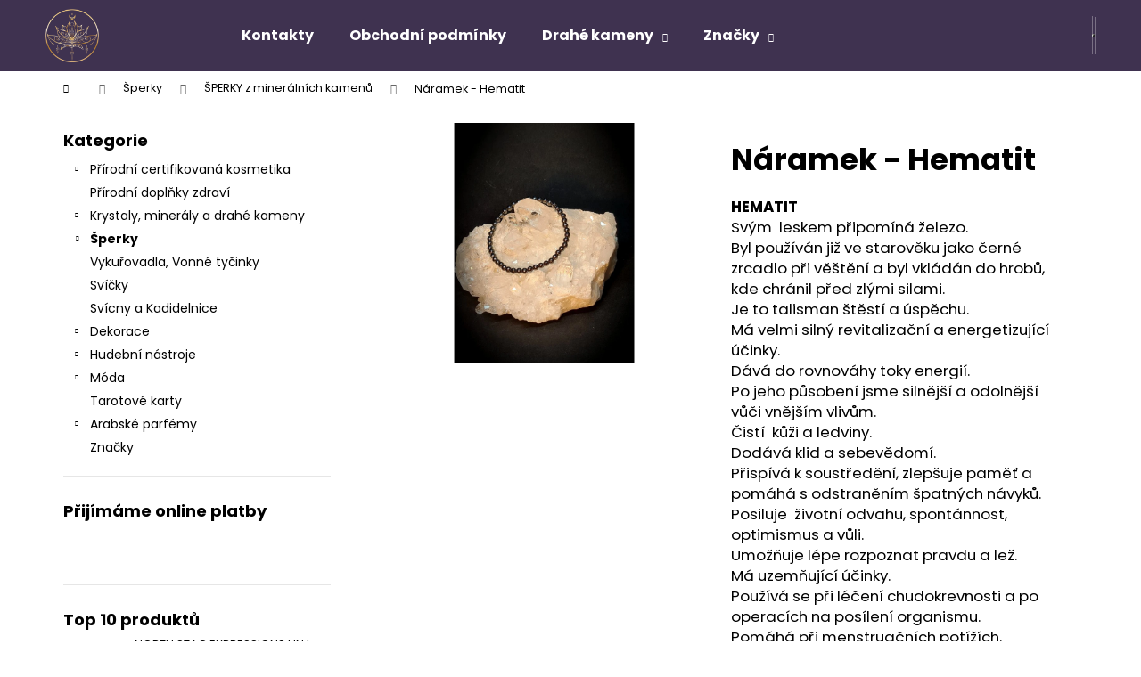

--- FILE ---
content_type: text/html; charset=utf-8
request_url: https://www.crystalmandala.cz/naramek-8/
body_size: 29370
content:
<!doctype html><html lang="cs" dir="ltr" class="header-background-dark external-fonts-loaded"><head><meta charset="utf-8" /><meta name="viewport" content="width=device-width,initial-scale=1" /><title>Náramek - Hematit - Crystal Mandala</title><link rel="preconnect" href="https://cdn.myshoptet.com" /><link rel="dns-prefetch" href="https://cdn.myshoptet.com" /><link rel="preload" href="https://cdn.myshoptet.com/prj/dist/master/cms/libs/jquery/jquery-1.11.3.min.js" as="script" /><link href="https://cdn.myshoptet.com/prj/dist/master/cms/templates/frontend_templates/shared/css/font-face/poppins.css" rel="stylesheet"><link href="https://cdn.myshoptet.com/prj/dist/master/shop/dist/font-shoptet-12.css.d637f40c301981789c16.css" rel="stylesheet"><script>
dataLayer = [];
dataLayer.push({'shoptet' : {
    "pageId": 749,
    "pageType": "productDetail",
    "currency": "CZK",
    "currencyInfo": {
        "decimalSeparator": ",",
        "exchangeRate": 1,
        "priceDecimalPlaces": 2,
        "symbol": "K\u010d",
        "symbolLeft": 0,
        "thousandSeparator": " "
    },
    "language": "cs",
    "projectId": 416792,
    "product": {
        "id": 422,
        "guid": "9bb0dfc2-7b9e-11eb-8fe5-0cc47a6c8f54",
        "hasVariants": false,
        "codes": [
            {
                "code": 422,
                "quantity": "2",
                "stocks": [
                    {
                        "id": "ext",
                        "quantity": "2"
                    }
                ]
            }
        ],
        "code": "422",
        "name": "N\u00e1ramek - Hematit",
        "appendix": "",
        "weight": 0,
        "currentCategory": "\u0160perky | \u0160PERKY z  miner\u00e1ln\u00edch kamen\u016f",
        "currentCategoryGuid": "667e677f-6d77-11eb-a5be-b8ca3a6063f8",
        "defaultCategory": "\u0160perky | \u0160PERKY z  miner\u00e1ln\u00edch kamen\u016f",
        "defaultCategoryGuid": "667e677f-6d77-11eb-a5be-b8ca3a6063f8",
        "currency": "CZK",
        "priceWithVat": 120
    },
    "stocks": [
        {
            "id": "ext",
            "title": "Sklad",
            "isDeliveryPoint": 0,
            "visibleOnEshop": 1
        }
    ],
    "cartInfo": {
        "id": null,
        "freeShipping": false,
        "freeShippingFrom": 2000,
        "leftToFreeGift": {
            "formattedPrice": "0 K\u010d",
            "priceLeft": 0
        },
        "freeGift": false,
        "leftToFreeShipping": {
            "priceLeft": 2000,
            "dependOnRegion": 0,
            "formattedPrice": "2 000 K\u010d"
        },
        "discountCoupon": [],
        "getNoBillingShippingPrice": {
            "withoutVat": 0,
            "vat": 0,
            "withVat": 0
        },
        "cartItems": [],
        "taxMode": "ORDINARY"
    },
    "cart": [],
    "customer": {
        "priceRatio": 1,
        "priceListId": 1,
        "groupId": null,
        "registered": false,
        "mainAccount": false
    }
}});
</script>

<!-- Google Tag Manager -->
<script>(function(w,d,s,l,i){w[l]=w[l]||[];w[l].push({'gtm.start':
new Date().getTime(),event:'gtm.js'});var f=d.getElementsByTagName(s)[0],
j=d.createElement(s),dl=l!='dataLayer'?'&l='+l:'';j.async=true;j.src=
'https://www.googletagmanager.com/gtm.js?id='+i+dl;f.parentNode.insertBefore(j,f);
})(window,document,'script','dataLayer','GTM-TGFS3R6');</script>
<!-- End Google Tag Manager -->

<meta property="og:type" content="website"><meta property="og:site_name" content="crystalmandala.cz"><meta property="og:url" content="https://www.crystalmandala.cz/naramek-8/"><meta property="og:title" content="Náramek - Hematit - Crystal Mandala"><meta name="author" content="Crystal Mandala"><meta name="web_author" content="Shoptet.cz"><meta name="dcterms.rightsHolder" content="www.crystalmandala.cz"><meta name="robots" content="index,follow"><meta property="og:image" content="https://cdn.myshoptet.com/usr/www.crystalmandala.cz/user/shop/big/422_naramek-hematit.jpg?608b2e7a"><meta property="og:description" content="nabízíme krystaly, kyvadla, naramky, sperky, naušnice, svičky, vykurovadla, vonne tycinky, kosmetiku, prirodni doplnky zdravi,  khadi, mycomedica, dekorace"><meta name="description" content="nabízíme krystaly, kyvadla, naramky, sperky, naušnice, svičky, vykurovadla, vonne tycinky, kosmetiku, prirodni doplnky zdravi,  khadi, mycomedica, dekorace"><meta name="google-site-verification" content="0Vgt_G1oi1To6antPbnmopj3MQPGvHgvzb3T1DQ-6FE"><meta property="product:price:amount" content="120"><meta property="product:price:currency" content="CZK"><style>:root {--color-primary: #3F3250;--color-primary-h: 266;--color-primary-s: 23%;--color-primary-l: 25%;--color-primary-hover: #524268;--color-primary-hover-h: 265;--color-primary-hover-s: 22%;--color-primary-hover-l: 33%;--color-secondary: #3E3251;--color-secondary-h: 263;--color-secondary-s: 24%;--color-secondary-l: 26%;--color-secondary-hover: #575062;--color-secondary-hover-h: 263;--color-secondary-hover-s: 10%;--color-secondary-hover-l: 35%;--color-tertiary: #D8D5CF;--color-tertiary-h: 40;--color-tertiary-s: 10%;--color-tertiary-l: 83%;--color-tertiary-hover: #D8D5CF;--color-tertiary-hover-h: 40;--color-tertiary-hover-s: 10%;--color-tertiary-hover-l: 83%;--color-header-background: #3F3250;--template-font: "Poppins";--template-headings-font: "Poppins";--header-background-url: url("[data-uri]");--cookies-notice-background: #1A1937;--cookies-notice-color: #F8FAFB;--cookies-notice-button-hover: #f5f5f5;--cookies-notice-link-hover: #27263f;--templates-update-management-preview-mode-content: "Náhled aktualizací šablony je aktivní pro váš prohlížeč."}</style>
    
    <link href="https://cdn.myshoptet.com/prj/dist/master/shop/dist/main-12.less.cbeb3006c3de8c1b385d.css" rel="stylesheet" />
                <link href="https://cdn.myshoptet.com/prj/dist/master/shop/dist/mobile-header-v1-12.less.a3f5e7d2d0fb934ead19.css" rel="stylesheet" />
    
    <script>var shoptet = shoptet || {};</script>
    <script src="https://cdn.myshoptet.com/prj/dist/master/shop/dist/main-3g-header.js.05f199e7fd2450312de2.js"></script>
<!-- User include --><!-- api 473(125) html code header -->

                <style>
                    #order-billing-methods .radio-wrapper[data-guid="726e370a-9b1d-11ed-88b4-ac1f6b0076ec"]:not(.cggooglepay), #order-billing-methods .radio-wrapper[data-guid="80ed3150-86fd-11eb-ac23-ac1f6b0076ec"]:not(.cgapplepay) {
                        display: none;
                    }
                </style>
                <script type="text/javascript">
                    document.addEventListener('DOMContentLoaded', function() {
                        if (getShoptetDataLayer('pageType') === 'billingAndShipping') {
                            
                try {
                    if (window.ApplePaySession && window.ApplePaySession.canMakePayments()) {
                        document.querySelector('#order-billing-methods .radio-wrapper[data-guid="80ed3150-86fd-11eb-ac23-ac1f6b0076ec"]').classList.add('cgapplepay');
                    }
                } catch (err) {} 
            
                            
                const cgBaseCardPaymentMethod = {
                        type: 'CARD',
                        parameters: {
                            allowedAuthMethods: ["PAN_ONLY", "CRYPTOGRAM_3DS"],
                            allowedCardNetworks: [/*"AMEX", "DISCOVER", "INTERAC", "JCB",*/ "MASTERCARD", "VISA"]
                        }
                };
                
                function cgLoadScript(src, callback)
                {
                    var s,
                        r,
                        t;
                    r = false;
                    s = document.createElement('script');
                    s.type = 'text/javascript';
                    s.src = src;
                    s.onload = s.onreadystatechange = function() {
                        if ( !r && (!this.readyState || this.readyState == 'complete') )
                        {
                            r = true;
                            callback();
                        }
                    };
                    t = document.getElementsByTagName('script')[0];
                    t.parentNode.insertBefore(s, t);
                } 
                
                function cgGetGoogleIsReadyToPayRequest() {
                    return Object.assign(
                        {},
                        {
                            apiVersion: 2,
                            apiVersionMinor: 0
                        },
                        {
                            allowedPaymentMethods: [cgBaseCardPaymentMethod]
                        }
                    );
                }

                function onCgGooglePayLoaded() {
                    let paymentsClient = new google.payments.api.PaymentsClient({environment: 'PRODUCTION'});
                    paymentsClient.isReadyToPay(cgGetGoogleIsReadyToPayRequest()).then(function(response) {
                        if (response.result) {
                            document.querySelector('#order-billing-methods .radio-wrapper[data-guid="726e370a-9b1d-11ed-88b4-ac1f6b0076ec"]').classList.add('cggooglepay');	 	 	 	 	 
                        }
                    })
                    .catch(function(err) {});
                }
                
                cgLoadScript('https://pay.google.com/gp/p/js/pay.js', onCgGooglePayLoaded);
            
                        }
                    });
                </script> 
                
<!-- project html code header -->
<link href="/user/documents/css/style.css?v=1.10" rel="stylesheet" />
<link href="/user/documents/css/carousel.css?v=1.7" rel="stylesheet" />
<!-- /User include --><link rel="shortcut icon" href="/favicon.ico" type="image/x-icon" /><link rel="canonical" href="https://www.crystalmandala.cz/naramek-8/" /><script>!function(){var t={9196:function(){!function(){var t=/\[object (Boolean|Number|String|Function|Array|Date|RegExp)\]/;function r(r){return null==r?String(r):(r=t.exec(Object.prototype.toString.call(Object(r))))?r[1].toLowerCase():"object"}function n(t,r){return Object.prototype.hasOwnProperty.call(Object(t),r)}function e(t){if(!t||"object"!=r(t)||t.nodeType||t==t.window)return!1;try{if(t.constructor&&!n(t,"constructor")&&!n(t.constructor.prototype,"isPrototypeOf"))return!1}catch(t){return!1}for(var e in t);return void 0===e||n(t,e)}function o(t,r,n){this.b=t,this.f=r||function(){},this.d=!1,this.a={},this.c=[],this.e=function(t){return{set:function(r,n){u(c(r,n),t.a)},get:function(r){return t.get(r)}}}(this),i(this,t,!n);var e=t.push,o=this;t.push=function(){var r=[].slice.call(arguments,0),n=e.apply(t,r);return i(o,r),n}}function i(t,n,o){for(t.c.push.apply(t.c,n);!1===t.d&&0<t.c.length;){if("array"==r(n=t.c.shift()))t:{var i=n,a=t.a;if("string"==r(i[0])){for(var f=i[0].split("."),s=f.pop(),p=(i=i.slice(1),0);p<f.length;p++){if(void 0===a[f[p]])break t;a=a[f[p]]}try{a[s].apply(a,i)}catch(t){}}}else if("function"==typeof n)try{n.call(t.e)}catch(t){}else{if(!e(n))continue;for(var l in n)u(c(l,n[l]),t.a)}o||(t.d=!0,t.f(t.a,n),t.d=!1)}}function c(t,r){for(var n={},e=n,o=t.split("."),i=0;i<o.length-1;i++)e=e[o[i]]={};return e[o[o.length-1]]=r,n}function u(t,o){for(var i in t)if(n(t,i)){var c=t[i];"array"==r(c)?("array"==r(o[i])||(o[i]=[]),u(c,o[i])):e(c)?(e(o[i])||(o[i]={}),u(c,o[i])):o[i]=c}}window.DataLayerHelper=o,o.prototype.get=function(t){var r=this.a;t=t.split(".");for(var n=0;n<t.length;n++){if(void 0===r[t[n]])return;r=r[t[n]]}return r},o.prototype.flatten=function(){this.b.splice(0,this.b.length),this.b[0]={},u(this.a,this.b[0])}}()}},r={};function n(e){var o=r[e];if(void 0!==o)return o.exports;var i=r[e]={exports:{}};return t[e](i,i.exports,n),i.exports}n.n=function(t){var r=t&&t.__esModule?function(){return t.default}:function(){return t};return n.d(r,{a:r}),r},n.d=function(t,r){for(var e in r)n.o(r,e)&&!n.o(t,e)&&Object.defineProperty(t,e,{enumerable:!0,get:r[e]})},n.o=function(t,r){return Object.prototype.hasOwnProperty.call(t,r)},function(){"use strict";n(9196)}()}();</script>    <!-- Global site tag (gtag.js) - Google Analytics -->
    <script async src="https://www.googletagmanager.com/gtag/js?id=G-9TXKDJSH4R"></script>
    <script>
        
        window.dataLayer = window.dataLayer || [];
        function gtag(){dataLayer.push(arguments);}
        

        
        gtag('js', new Date());

        
                gtag('config', 'G-9TXKDJSH4R', {"groups":"GA4","send_page_view":false,"content_group":"productDetail","currency":"CZK","page_language":"cs"});
        
                gtag('config', 'AW-390170298');
        
        
        
        
        
                    gtag('event', 'page_view', {"send_to":"GA4","page_language":"cs","content_group":"productDetail","currency":"CZK"});
        
                gtag('set', 'currency', 'CZK');

        gtag('event', 'view_item', {
            "send_to": "UA",
            "items": [
                {
                    "id": "422",
                    "name": "N\u00e1ramek - Hematit",
                    "category": "\u0160perky \/ \u0160PERKY z  miner\u00e1ln\u00edch kamen\u016f",
                                                            "price": 99.17
                }
            ]
        });
        
        
        
        
        
                    gtag('event', 'view_item', {"send_to":"GA4","page_language":"cs","content_group":"productDetail","value":99.170000000000002,"currency":"CZK","items":[{"item_id":"422","item_name":"N\u00e1ramek - Hematit","item_category":"\u0160perky","item_category2":"\u0160PERKY z  miner\u00e1ln\u00edch kamen\u016f","price":99.170000000000002,"quantity":1,"index":0}]});
        
        
        
        
        
        
        
        document.addEventListener('DOMContentLoaded', function() {
            if (typeof shoptet.tracking !== 'undefined') {
                for (var id in shoptet.tracking.bannersList) {
                    gtag('event', 'view_promotion', {
                        "send_to": "UA",
                        "promotions": [
                            {
                                "id": shoptet.tracking.bannersList[id].id,
                                "name": shoptet.tracking.bannersList[id].name,
                                "position": shoptet.tracking.bannersList[id].position
                            }
                        ]
                    });
                }
            }

            shoptet.consent.onAccept(function(agreements) {
                if (agreements.length !== 0) {
                    console.debug('gtag consent accept');
                    var gtagConsentPayload =  {
                        'ad_storage': agreements.includes(shoptet.config.cookiesConsentOptPersonalisation)
                            ? 'granted' : 'denied',
                        'analytics_storage': agreements.includes(shoptet.config.cookiesConsentOptAnalytics)
                            ? 'granted' : 'denied',
                                                                                                'ad_user_data': agreements.includes(shoptet.config.cookiesConsentOptPersonalisation)
                            ? 'granted' : 'denied',
                        'ad_personalization': agreements.includes(shoptet.config.cookiesConsentOptPersonalisation)
                            ? 'granted' : 'denied',
                        };
                    console.debug('update consent data', gtagConsentPayload);
                    gtag('consent', 'update', gtagConsentPayload);
                    dataLayer.push(
                        { 'event': 'update_consent' }
                    );
                }
            });
        });
    </script>
</head><body class="desktop id-749 in-sperky-z--mineralnich-kamenu template-12 type-product type-detail multiple-columns-body columns-mobile-2 columns-3 ums_forms_redesign--off ums_a11y_category_page--on ums_discussion_rating_forms--off ums_flags_display_unification--on ums_a11y_login--on mobile-header-version-1"><noscript>
    <style>
        #header {
            padding-top: 0;
            position: relative !important;
            top: 0;
        }
        .header-navigation {
            position: relative !important;
        }
        .overall-wrapper {
            margin: 0 !important;
        }
        body:not(.ready) {
            visibility: visible !important;
        }
    </style>
    <div class="no-javascript">
        <div class="no-javascript__title">Musíte změnit nastavení vašeho prohlížeče</div>
        <div class="no-javascript__text">Podívejte se na: <a href="https://www.google.com/support/bin/answer.py?answer=23852">Jak povolit JavaScript ve vašem prohlížeči</a>.</div>
        <div class="no-javascript__text">Pokud používáte software na blokování reklam, může být nutné povolit JavaScript z této stránky.</div>
        <div class="no-javascript__text">Děkujeme.</div>
    </div>
</noscript>

        <div id="fb-root"></div>
        <script>
            window.fbAsyncInit = function() {
                FB.init({
//                    appId            : 'your-app-id',
                    autoLogAppEvents : true,
                    xfbml            : true,
                    version          : 'v19.0'
                });
            };
        </script>
        <script async defer crossorigin="anonymous" src="https://connect.facebook.net/cs_CZ/sdk.js"></script>
<!-- Google Tag Manager (noscript) -->
<noscript><iframe src="https://www.googletagmanager.com/ns.html?id=GTM-TGFS3R6"
height="0" width="0" style="display:none;visibility:hidden"></iframe></noscript>
<!-- End Google Tag Manager (noscript) -->

<a href="#content" class="skip-link sr-only">Přejít na obsah</a><div class="overall-wrapper">
    <div class="user-action">
                        <dialog id="login" class="dialog dialog--modal dialog--fullscreen js-dialog--modal" aria-labelledby="loginHeading">
        <div class="dialog__close dialog__close--arrow">
                        <button type="button" class="btn toggle-window-arr" data-dialog-close data-testid="backToShop">Zpět <span>do obchodu</span></button>
            </div>
        <div class="dialog__wrapper">
            <div class="dialog__content dialog__content--form">
                <div class="dialog__header">
                    <h2 id="loginHeading" class="dialog__heading dialog__heading--login">Přihlášení k vašemu účtu</h2>
                </div>
                <div id="customerLogin" class="dialog__body">
                    <form action="/action/Customer/Login/" method="post" id="formLoginIncluded" class="csrf-enabled formLogin" data-testid="formLogin"><input type="hidden" name="referer" value="" /><div class="form-group"><div class="input-wrapper email js-validated-element-wrapper no-label"><input type="email" name="email" class="form-control" autofocus placeholder="E-mailová adresa (např. jan@novak.cz)" data-testid="inputEmail" autocomplete="email" required /></div></div><div class="form-group"><div class="input-wrapper password js-validated-element-wrapper no-label"><input type="password" name="password" class="form-control" placeholder="Heslo" data-testid="inputPassword" autocomplete="current-password" required /><span class="no-display">Nemůžete vyplnit toto pole</span><input type="text" name="surname" value="" class="no-display" /></div></div><div class="form-group"><div class="login-wrapper"><button type="submit" class="btn btn-secondary btn-text btn-login" data-testid="buttonSubmit">Přihlásit se</button><div class="password-helper"><a href="/registrace/" data-testid="signup" rel="nofollow">Nová registrace</a><a href="/klient/zapomenute-heslo/" rel="nofollow">Zapomenuté heslo</a></div></div></div></form>
                </div>
            </div>
        </div>
    </dialog>
            </div>
<header id="header"><div class="container navigation-wrapper"><div class="site-name"><a href="/" data-testid="linkWebsiteLogo"><img src="https://cdn.myshoptet.com/usr/www.crystalmandala.cz/user/logos/logo.png" alt="Crystal Mandala" fetchpriority="low" /></a></div><nav id="navigation" aria-label="Hlavní menu" data-collapsible="true"><div class="navigation-in menu"><ul class="menu-level-1" role="menubar" data-testid="headerMenuItems"><li class="menu-item-29" role="none"><a href="/kontakty/" data-testid="headerMenuItem" role="menuitem" aria-expanded="false"><b>Kontakty</b></a></li>
<li class="menu-item-39" role="none"><a href="/obchodni-podminky/" data-testid="headerMenuItem" role="menuitem" aria-expanded="false"><b>Obchodní podmínky</b></a></li>
<li class="menu-item-806 ext" role="none"><a href="/drahe-kameny-2/" target="blank" data-testid="headerMenuItem" role="menuitem" aria-haspopup="true" aria-expanded="false"><b>Drahé kameny</b><span class="submenu-arrow"></span></a><ul class="menu-level-2" aria-label="Drahé kameny" tabindex="-1" role="menu"><li class="" role="none"><a href="/drahe-kameny-2/drahe-kameny-ucinky/" data-image="https://cdn.myshoptet.com/usr/www.crystalmandala.cz/user/articles/images/kameny-spirala.jpg" data-testid="headerMenuItem" role="menuitem"><span>Drahé kameny - účinky</span></a>
                        </li></ul></li>
<li class="appended-category menu-item-707 ext" role="none"><a href="/khadi/"><b>Přírodní certifikovaná kosmetika</b><span class="submenu-arrow" role="menuitem"></span></a><ul class="menu-level-2 menu-level-2-appended" role="menu"><li class="menu-item-713" role="none"><a href="/khadi-rostlinne-barvy-na-vlasy/" data-testid="headerMenuItem" role="menuitem"><span>Khadi rostlinné barvy na vlasy</span></a></li><li class="menu-item-740" role="none"><a href="/khadi-vlasova-pece/" data-testid="headerMenuItem" role="menuitem"><span>vlasová péče</span></a></li><li class="menu-item-860" role="none"><a href="/khadi-kosmetika/" data-testid="headerMenuItem" role="menuitem"><span>Přírodní kosmetika</span></a></li></ul></li><li class="appended-category menu-item-927" role="none"><a href="/prirodni-doplnky-zdravi/"><b>Přírodní doplňky zdraví</b></a></li><li class="appended-category menu-item-722 ext" role="none"><a href="/drahe-kameny/"><b>Krystaly, minerály a drahé kameny</b><span class="submenu-arrow" role="menuitem"></span></a><ul class="menu-level-2 menu-level-2-appended" role="menu"><li class="menu-item-842" role="none"><a href="/crystalmandala-cz-nausnice/" data-testid="headerMenuItem" role="menuitem"><span>Naušnice Šaman-ky</span></a></li><li class="menu-item-734" role="none"><a href="/kyvadla/" data-testid="headerMenuItem" role="menuitem"><span>Kyvadla</span></a></li><li class="menu-item-743" role="none"><a href="/krystalove-sady/" data-testid="headerMenuItem" role="menuitem"><span>Krystalové sady</span></a></li><li class="menu-item-752" role="none"><a href="/krystaly/" data-testid="headerMenuItem" role="menuitem"><span>Krystaly</span></a></li></ul></li><li class="appended-category menu-item-763 ext" role="none"><a href="/privesky-klicenky/"><b>Šperky</b><span class="submenu-arrow" role="menuitem"></span></a><ul class="menu-level-2 menu-level-2-appended" role="menu"><li class="menu-item-757" role="none"><a href="/mala/" data-testid="headerMenuItem" role="menuitem"><span>Mala</span></a></li><li class="menu-item-749" role="none"><a href="/sperky-z--mineralnich-kamenu/" data-testid="headerMenuItem" role="menuitem"><span>ŠPERKY z  minerálních kamenů</span></a></li><li class="menu-item-785" role="none"><a href="/naramky/" data-testid="headerMenuItem" role="menuitem"><span>Náramky</span></a></li><li class="menu-item-905" role="none"><a href="/nausnice-16/" data-testid="headerMenuItem" role="menuitem"><span>Naušnice</span></a></li></ul></li><li class="appended-category menu-item-725" role="none"><a href="/vykurovadla--vonne-tycinky/"><b>Vykuřovadla, Vonné tyčinky</b></a></li><li class="appended-category menu-item-912" role="none"><a href="/svicky/"><b>Svíčky</b></a></li><li class="appended-category menu-item-794" role="none"><a href="/svicny-a-kadidelnice/"><b>Svícny a Kadidelnice</b></a></li><li class="appended-category menu-item-915 ext" role="none"><a href="/dekorace/"><b>Dekorace</b><span class="submenu-arrow" role="menuitem"></span></a><ul class="menu-level-2 menu-level-2-appended" role="menu"><li class="menu-item-719" role="none"><a href="/feng-shui/" data-testid="headerMenuItem" role="menuitem"><span>Feng  Shui  dekorace</span></a></li><li class="menu-item-902" role="none"><a href="/energeticke-obrazy/" data-testid="headerMenuItem" role="menuitem"><span>obrazy a dekorace</span></a></li></ul></li><li class="appended-category menu-item-921 ext" role="none"><a href="/hudebni-nastroje/"><b>Hudební nástroje</b><span class="submenu-arrow" role="menuitem"></span></a><ul class="menu-level-2 menu-level-2-appended" role="menu"><li class="menu-item-839" role="none"><a href="/www-crystalmandala-cz-tibetske-misy/" data-testid="headerMenuItem" role="menuitem"><span>Tibetské mísy</span></a></li></ul></li><li class="appended-category menu-item-918 ext" role="none"><a href="/moda/"><b>Móda</b><span class="submenu-arrow" role="menuitem"></span></a><ul class="menu-level-2 menu-level-2-appended" role="menu"><li class="menu-item-854" role="none"><a href="/obleceni/" data-testid="headerMenuItem" role="menuitem"><span>šátky, tašky, oblečení</span></a></li></ul></li><li class="appended-category menu-item-909" role="none"><a href="/tarotove-karty/"><b>Tarotové karty</b></a></li><li class="appended-category menu-item-906 ext" role="none"><a href="/orientalni-parfemy/"><b>Arabské parfémy</b><span class="submenu-arrow" role="menuitem"></span></a><ul class="menu-level-2 menu-level-2-appended" role="menu"><li class="menu-item-791" role="none"><a href="/arabske-parfemy-el-nabil/" data-testid="headerMenuItem" role="menuitem"><span>Arabské parfémy EL NABIL</span></a></li></ul></li><li class="ext" id="nav-manufacturers" role="none"><a href="https://www.crystalmandala.cz/znacka/" data-testid="brandsText" role="menuitem"><b>Značky</b><span class="submenu-arrow"></span></a><ul class="menu-level-2" role="menu"><li role="none"><a href="/znacka/australske-kvetove-esence/" data-testid="brandName" role="menuitem"><span>Australské květové esence</span></a></li><li role="none"><a href="/znacka/caremedica/" data-testid="brandName" role="menuitem"><span>CareMedica</span></a></li><li role="none"><a href="/znacka/el-nabil/" data-testid="brandName" role="menuitem"><span>EL NABIL</span></a></li><li role="none"><a href="/znacka/khadi/" data-testid="brandName" role="menuitem"><span>Khadi</span></a></li><li role="none"><a href="/znacka/mycomedica/" data-testid="brandName" role="menuitem"><span>MycoMedica</span></a></li><li role="none"><a href="/znacka/yaomedica/" data-testid="brandName" role="menuitem"><span>YaoMedica</span></a></li></ul>
</li></ul>
    <ul class="navigationActions" role="menu">
                            <li role="none">
                                    <a href="/login/?backTo=%2Fnaramek-8%2F" rel="nofollow" data-testid="signin" role="menuitem"><span>Přihlášení</span></a>
                            </li>
                        </ul>
</div><span class="navigation-close"></span></nav><div class="menu-helper" data-testid="hamburgerMenu"><span>Více</span></div>

    <div class="navigation-buttons">
                <a href="#" class="toggle-window" data-target="search" data-testid="linkSearchIcon"><span class="sr-only">Hledat</span></a>
                    
        <button class="top-nav-button top-nav-button-login" type="button" data-dialog-id="login" aria-haspopup="dialog" aria-controls="login" data-testid="signin">
            <span class="sr-only">Přihlášení</span>
        </button>
                    <a href="/kosik/" class="toggle-window cart-count" data-target="cart" data-testid="headerCart" rel="nofollow" aria-haspopup="dialog" aria-expanded="false" aria-controls="cart-widget"><span class="sr-only">Nákupní košík</span></a>
        <a href="#" class="toggle-window" data-target="navigation" data-testid="hamburgerMenu"><span class="sr-only">Menu</span></a>
    </div>

</div></header><!-- / header -->


<div id="content-wrapper" class="container content-wrapper">
    
                                <div class="breadcrumbs navigation-home-icon-wrapper" itemscope itemtype="https://schema.org/BreadcrumbList">
                                                                            <span id="navigation-first" data-basetitle="Crystal Mandala" itemprop="itemListElement" itemscope itemtype="https://schema.org/ListItem">
                <a href="/" itemprop="item" class="navigation-home-icon"><span class="sr-only" itemprop="name">Domů</span></a>
                <span class="navigation-bullet">/</span>
                <meta itemprop="position" content="1" />
            </span>
                                <span id="navigation-1" itemprop="itemListElement" itemscope itemtype="https://schema.org/ListItem">
                <a href="/privesky-klicenky/" itemprop="item" data-testid="breadcrumbsSecondLevel"><span itemprop="name">Šperky</span></a>
                <span class="navigation-bullet">/</span>
                <meta itemprop="position" content="2" />
            </span>
                                <span id="navigation-2" itemprop="itemListElement" itemscope itemtype="https://schema.org/ListItem">
                <a href="/sperky-z--mineralnich-kamenu/" itemprop="item" data-testid="breadcrumbsSecondLevel"><span itemprop="name">ŠPERKY z  minerálních kamenů</span></a>
                <span class="navigation-bullet">/</span>
                <meta itemprop="position" content="3" />
            </span>
                                            <span id="navigation-3" itemprop="itemListElement" itemscope itemtype="https://schema.org/ListItem" data-testid="breadcrumbsLastLevel">
                <meta itemprop="item" content="https://www.crystalmandala.cz/naramek-8/" />
                <meta itemprop="position" content="4" />
                <span itemprop="name" data-title="Náramek - Hematit">Náramek - Hematit <span class="appendix"></span></span>
            </span>
            </div>
            
    <div class="content-wrapper-in">
                                                <aside class="sidebar sidebar-left"  data-testid="sidebarMenu">
                                                                                                <div class="sidebar-inner">
                                                                                                        <div class="box box-bg-variant box-categories">    <div class="skip-link__wrapper">
        <span id="categories-start" class="skip-link__target js-skip-link__target sr-only" tabindex="-1">&nbsp;</span>
        <a href="#categories-end" class="skip-link skip-link--start sr-only js-skip-link--start">Přeskočit kategorie</a>
    </div>

<h4>Kategorie</h4>


<div id="categories"><div class="categories cat-01 expandable expanded" id="cat-707"><div class="topic"><a href="/khadi/">Přírodní certifikovaná kosmetika<span class="cat-trigger">&nbsp;</span></a></div>

                    <ul class=" expanded">
                                        <li >
                <a href="/khadi-rostlinne-barvy-na-vlasy/">
                    Khadi rostlinné barvy na vlasy
                                    </a>
                                                                </li>
                                <li >
                <a href="/khadi-vlasova-pece/">
                    vlasová péče
                                    </a>
                                                                </li>
                                <li >
                <a href="/khadi-kosmetika/">
                    Přírodní kosmetika
                                    </a>
                                                                </li>
                </ul>
    </div><div class="categories cat-02 expanded" id="cat-927"><div class="topic"><a href="/prirodni-doplnky-zdravi/">Přírodní doplňky zdraví<span class="cat-trigger">&nbsp;</span></a></div></div><div class="categories cat-01 expandable expanded" id="cat-722"><div class="topic"><a href="/drahe-kameny/">Krystaly, minerály a drahé kameny<span class="cat-trigger">&nbsp;</span></a></div>

                    <ul class=" expanded">
                                        <li >
                <a href="/crystalmandala-cz-nausnice/">
                    Naušnice Šaman-ky
                                    </a>
                                                                </li>
                                <li >
                <a href="/kyvadla/">
                    Kyvadla
                                    </a>
                                                                </li>
                                <li >
                <a href="/krystalove-sady/">
                    Krystalové sady
                                    </a>
                                                                </li>
                                <li >
                <a href="/krystaly/">
                    Krystaly
                                    </a>
                                                                </li>
                </ul>
    </div><div class="categories cat-02 expandable active expanded" id="cat-763"><div class="topic child-active"><a href="/privesky-klicenky/">Šperky<span class="cat-trigger">&nbsp;</span></a></div>

                    <ul class=" active expanded">
                                        <li >
                <a href="/mala/">
                    Mala
                                    </a>
                                                                </li>
                                <li class="
                active                                                 ">
                <a href="/sperky-z--mineralnich-kamenu/">
                    ŠPERKY z  minerálních kamenů
                                    </a>
                                                                </li>
                                <li >
                <a href="/naramky/">
                    Náramky
                                    </a>
                                                                </li>
                                <li >
                <a href="/nausnice-16/">
                    Naušnice
                                    </a>
                                                                </li>
                </ul>
    </div><div class="categories cat-01 expanded" id="cat-725"><div class="topic"><a href="/vykurovadla--vonne-tycinky/">Vykuřovadla, Vonné tyčinky<span class="cat-trigger">&nbsp;</span></a></div></div><div class="categories cat-02 expanded" id="cat-912"><div class="topic"><a href="/svicky/">Svíčky<span class="cat-trigger">&nbsp;</span></a></div></div><div class="categories cat-01 expanded" id="cat-794"><div class="topic"><a href="/svicny-a-kadidelnice/">Svícny a Kadidelnice<span class="cat-trigger">&nbsp;</span></a></div></div><div class="categories cat-02 expandable expanded" id="cat-915"><div class="topic"><a href="/dekorace/">Dekorace<span class="cat-trigger">&nbsp;</span></a></div>

                    <ul class=" expanded">
                                        <li class="
                                 expandable                 expanded                ">
                <a href="/feng-shui/">
                    Feng  Shui  dekorace
                    <span class="cat-trigger">&nbsp;</span>                </a>
                                                            

                    <ul class=" expanded">
                                        <li >
                <a href="/kozene-deniky/">
                    kožené zápisníky
                                    </a>
                                                                </li>
                                <li class="
                                 expandable                 expanded                ">
                <a href="/zavesne--dekorace/">
                    Závěsné dekorace
                    <span class="cat-trigger">&nbsp;</span>                </a>
                                                            

                    <ul class=" expanded">
                                        <li >
                <a href="/lapac-snu/">
                    Lapač snů
                                    </a>
                                                                </li>
                </ul>
    
                                                </li>
                </ul>
    
                                                </li>
                                <li >
                <a href="/energeticke-obrazy/">
                    obrazy a dekorace
                                    </a>
                                                                </li>
                </ul>
    </div><div class="categories cat-01 expandable expanded" id="cat-921"><div class="topic"><a href="/hudebni-nastroje/">Hudební nástroje<span class="cat-trigger">&nbsp;</span></a></div>

                    <ul class=" expanded">
                                        <li >
                <a href="/www-crystalmandala-cz-tibetske-misy/">
                    Tibetské mísy
                                    </a>
                                                                </li>
                </ul>
    </div><div class="categories cat-02 expandable expanded" id="cat-918"><div class="topic"><a href="/moda/">Móda<span class="cat-trigger">&nbsp;</span></a></div>

                    <ul class=" expanded">
                                        <li class="
                                 expandable                                 external">
                <a href="/obleceni/">
                    šátky, tašky, oblečení
                    <span class="cat-trigger">&nbsp;</span>                </a>
                                                            

    
                                                </li>
                </ul>
    </div><div class="categories cat-01 expanded" id="cat-909"><div class="topic"><a href="/tarotove-karty/">Tarotové karty<span class="cat-trigger">&nbsp;</span></a></div></div><div class="categories cat-02 expandable expanded" id="cat-906"><div class="topic"><a href="/orientalni-parfemy/">Arabské parfémy<span class="cat-trigger">&nbsp;</span></a></div>

                    <ul class=" expanded">
                                        <li >
                <a href="/arabske-parfemy-el-nabil/">
                    Arabské parfémy EL NABIL
                                    </a>
                                                                </li>
                </ul>
    </div>                <div class="categories cat-02 expandable" id="cat-manufacturers" data-testid="brandsList">
            
            <div class="topic"><a href="https://www.crystalmandala.cz/znacka/" data-testid="brandsText">Značky</a></div>
            <ul class="menu-level-2" role="menu"><li role="none"><a href="/znacka/australske-kvetove-esence/" data-testid="brandName" role="menuitem"><span>Australské květové esence</span></a></li><li role="none"><a href="/znacka/caremedica/" data-testid="brandName" role="menuitem"><span>CareMedica</span></a></li><li role="none"><a href="/znacka/el-nabil/" data-testid="brandName" role="menuitem"><span>EL NABIL</span></a></li><li role="none"><a href="/znacka/khadi/" data-testid="brandName" role="menuitem"><span>Khadi</span></a></li><li role="none"><a href="/znacka/mycomedica/" data-testid="brandName" role="menuitem"><span>MycoMedica</span></a></li><li role="none"><a href="/znacka/yaomedica/" data-testid="brandName" role="menuitem"><span>YaoMedica</span></a></li></ul>
        </div>
    </div>

    <div class="skip-link__wrapper">
        <a href="#categories-start" class="skip-link skip-link--end sr-only js-skip-link--end" tabindex="-1" hidden>Přeskočit kategorie</a>
        <span id="categories-end" class="skip-link__target js-skip-link__target sr-only" tabindex="-1">&nbsp;</span>
    </div>
</div>
                                                                                                                                                                            <div class="box box-bg-default box-sm box-onlinePayments"><h4><span>Přijímáme online platby</span></h4>
<p class="text-center">
    <img src="data:image/svg+xml,%3Csvg%20width%3D%22148%22%20height%3D%2234%22%20xmlns%3D%22http%3A%2F%2Fwww.w3.org%2F2000%2Fsvg%22%3E%3C%2Fsvg%3E" alt="Loga kreditních karet" width="148" height="34"  data-src="https://cdn.myshoptet.com/prj/dist/master/cms/img/common/payment_logos/payments.png" fetchpriority="low" />
</p>
</div>
                                                                                                            <div class="box box-bg-variant box-sm box-topProducts">        <div class="top-products-wrapper js-top10" >
        <h4><span>Top 10 produktů</span></h4>
        <ol class="top-products">
                            <li class="display-image">
                                            <a href="/uno/" class="top-products-image">
                            <img src="data:image/svg+xml,%3Csvg%20width%3D%22100%22%20height%3D%22100%22%20xmlns%3D%22http%3A%2F%2Fwww.w3.org%2F2000%2Fsvg%22%3E%3C%2Fsvg%3E" alt="north" width="100" height="100"  data-src="https://cdn.myshoptet.com/usr/www.crystalmandala.cz/user/shop/related/3897_north.png?6755e340" fetchpriority="low" />
                        </a>
                                        <a href="/uno/" class="top-products-content">
                        <span class="top-products-name">  NORTH STAG EXPRESSIONS UN I - Paris Corner 100ml</span>
                        
                                                        <strong>
                                1 190 Kč
                                

                            </strong>
                                                    
                    </a>
                </li>
                            <li class="display-image">
                                            <a href="/parfemova-voda-zahra-arabia-ayat-100ml/" class="top-products-image">
                            <img src="data:image/svg+xml,%3Csvg%20width%3D%22100%22%20height%3D%22100%22%20xmlns%3D%22http%3A%2F%2Fwww.w3.org%2F2000%2Fsvg%22%3E%3C%2Fsvg%3E" alt="zara" width="100" height="100"  data-src="https://cdn.myshoptet.com/usr/www.crystalmandala.cz/user/shop/related/3942_zara.png?6755fd1d" fetchpriority="low" />
                        </a>
                                        <a href="/parfemova-voda-zahra-arabia-ayat-100ml/" class="top-products-content">
                        <span class="top-products-name">  Parfémová voda - ZAHRA ARABIA - Ayat 100ml</span>
                        
                                                        <strong>
                                1 290 Kč
                                

                            </strong>
                                                    
                    </a>
                </li>
                            <li class="display-image">
                                            <a href="/parfemova-voda-maahir-legacy/" class="top-products-image">
                            <img src="data:image/svg+xml,%3Csvg%20width%3D%22100%22%20height%3D%22100%22%20xmlns%3D%22http%3A%2F%2Fwww.w3.org%2F2000%2Fsvg%22%3E%3C%2Fsvg%3E" alt="mahir" width="100" height="100"  data-src="https://cdn.myshoptet.com/usr/www.crystalmandala.cz/user/shop/related/3924_mahir.png?6755f43a" fetchpriority="low" />
                        </a>
                                        <a href="/parfemova-voda-maahir-legacy/" class="top-products-content">
                        <span class="top-products-name">  Parfémová voda - MAAHIR LEGACY - Lattafa 100ml</span>
                        
                                                        <strong>
                                1 190 Kč
                                

                            </strong>
                                                    
                    </a>
                </li>
                            <li class="display-image">
                                            <a href="/karty-vodnich-chramu/" class="top-products-image">
                            <img src="data:image/svg+xml,%3Csvg%20width%3D%22100%22%20height%3D%22100%22%20xmlns%3D%22http%3A%2F%2Fwww.w3.org%2F2000%2Fsvg%22%3E%3C%2Fsvg%3E" alt="chramy" width="100" height="100"  data-src="https://cdn.myshoptet.com/usr/www.crystalmandala.cz/user/shop/related/3849_chramy.jpg?6741f73c" fetchpriority="low" />
                        </a>
                                        <a href="/karty-vodnich-chramu/" class="top-products-content">
                        <span class="top-products-name">  Karty vodních chrámů</span>
                        
                                                        <strong>
                                444 Kč
                                

                            </strong>
                                                    
                    </a>
                </li>
                            <li class="display-image">
                                            <a href="/tarot-svetla-a-stinu/" class="top-products-image">
                            <img src="data:image/svg+xml,%3Csvg%20width%3D%22100%22%20height%3D%22100%22%20xmlns%3D%22http%3A%2F%2Fwww.w3.org%2F2000%2Fsvg%22%3E%3C%2Fsvg%3E" alt="svetla" width="100" height="100"  data-src="https://cdn.myshoptet.com/usr/www.crystalmandala.cz/user/shop/related/3864_svetla.jpg?6741fbc8" fetchpriority="low" />
                        </a>
                                        <a href="/tarot-svetla-a-stinu/" class="top-products-content">
                        <span class="top-products-name">  Tarot Světla a stínů</span>
                        
                                                        <strong>
                                699 Kč
                                

                            </strong>
                                                    
                    </a>
                </li>
                            <li class="display-image">
                                            <a href="/nausnice-z-perleti/" class="top-products-image">
                            <img src="data:image/svg+xml,%3Csvg%20width%3D%22100%22%20height%3D%22100%22%20xmlns%3D%22http%3A%2F%2Fwww.w3.org%2F2000%2Fsvg%22%3E%3C%2Fsvg%3E" alt="Naušnice z perleti" width="100" height="100"  data-src="https://cdn.myshoptet.com/usr/www.crystalmandala.cz/user/shop/related/3095_nausnice-z-perleti.jpg?62f68634" fetchpriority="low" />
                        </a>
                                        <a href="/nausnice-z-perleti/" class="top-products-content">
                        <span class="top-products-name">  Naušnice z perleti</span>
                        
                                                        <strong>
                                245 Kč
                                

                            </strong>
                                                    
                    </a>
                </li>
                            <li class="display-image">
                                            <a href="/nausnice-koralkove/" class="top-products-image">
                            <img src="data:image/svg+xml,%3Csvg%20width%3D%22100%22%20height%3D%22100%22%20xmlns%3D%22http%3A%2F%2Fwww.w3.org%2F2000%2Fsvg%22%3E%3C%2Fsvg%3E" alt="Naušnice korálkové" width="100" height="100"  data-src="https://cdn.myshoptet.com/usr/www.crystalmandala.cz/user/shop/related/3125_nausnice-koralkove.jpg?62fcbf11" fetchpriority="low" />
                        </a>
                                        <a href="/nausnice-koralkove/" class="top-products-content">
                        <span class="top-products-name">  Naušnice korálkové</span>
                        
                                                        <strong>
                                345 Kč
                                

                            </strong>
                                                    
                    </a>
                </li>
                            <li class="display-image">
                                            <a href="/naramek-z-mineralnich-kamenu-4/" class="top-products-image">
                            <img src="data:image/svg+xml,%3Csvg%20width%3D%22100%22%20height%3D%22100%22%20xmlns%3D%22http%3A%2F%2Fwww.w3.org%2F2000%2Fsvg%22%3E%3C%2Fsvg%3E" alt="Náramek z minerálních kamenů Růženín" width="100" height="100"  data-src="https://cdn.myshoptet.com/usr/www.crystalmandala.cz/user/shop/related/241_naramek-z-mineralnich-kamenu-ruzenin.jpg?608b2e7a" fetchpriority="low" />
                        </a>
                                        <a href="/naramek-z-mineralnich-kamenu-4/" class="top-products-content">
                        <span class="top-products-name">  Náramek z minerálních kamenů Růženín</span>
                        
                                                        <strong>
                                189 Kč
                                

                            </strong>
                                                    
                    </a>
                </li>
                            <li class="display-image">
                                            <a href="/retizek-cakry-2/" class="top-products-image">
                            <img src="data:image/svg+xml,%3Csvg%20width%3D%22100%22%20height%3D%22100%22%20xmlns%3D%22http%3A%2F%2Fwww.w3.org%2F2000%2Fsvg%22%3E%3C%2Fsvg%3E" alt="Řetízek čakry" width="100" height="100"  data-src="https://cdn.myshoptet.com/usr/www.crystalmandala.cz/user/shop/related/3754_retizek-cakry.jpg?64f6ef7b" fetchpriority="low" />
                        </a>
                                        <a href="/retizek-cakry-2/" class="top-products-content">
                        <span class="top-products-name">  Řetízek čakry</span>
                        
                                                        <strong>
                                695 Kč
                                

                            </strong>
                                                    
                    </a>
                </li>
                            <li class="display-image">
                                            <a href="/kozeny-denik-joga/" class="top-products-image">
                            <img src="data:image/svg+xml,%3Csvg%20width%3D%22100%22%20height%3D%22100%22%20xmlns%3D%22http%3A%2F%2Fwww.w3.org%2F2000%2Fsvg%22%3E%3C%2Fsvg%3E" alt="Screenshot 20221222 190136 Chrome" width="100" height="100"  data-src="https://cdn.myshoptet.com/usr/www.crystalmandala.cz/user/shop/related/3729_screenshot-20221222-190136-chrome.jpg?63a49ef2" fetchpriority="low" />
                        </a>
                                        <a href="/kozeny-denik-joga/" class="top-products-content">
                        <span class="top-products-name">  Kožený deník joga</span>
                        
                                                        <strong>
                                545 Kč
                                

                            </strong>
                                                    
                    </a>
                </li>
                    </ol>
    </div>
</div>
                                                                                                                                        <div class="box box-bg-default box-sm box-section2">
                            
        <h4><span>Drahé kameny</span></h4>
                    <div class="news-item-widget">
                                <h5 >
                <a href="/drahe-kameny-2/drahe-kameny-ucinky/">Drahé kameny - účinky</a></h5>
                                    <time datetime="2021-03-11">
                        11.3.2021
                    </time>
                                            </div>
                    

                    </div>
                                                                                                                                <div class="box box-bg-variant box-sm box-facebook">            <div id="facebookWidget">
            <h4><span>Facebook</span></h4>
            <div class="fb-page" data-href="https://www.facebook.com/crystalmandala.cz" data-hide-cover="false" data-show-facepile="true" data-show-posts="false" data-width="191" data-height="398" style="overflow:hidden"><div class="fb-xfbml-parse-ignore"><blockquote cite="https://www.facebook.com/crystalmandala.cz"><a href="https://www.facebook.com/crystalmandala.cz">Crystal Mandala</a></blockquote></div></div>

        </div>
    </div>
                                                                    </div>
                                                            </aside>
                            <main id="content" class="content narrow">
                            
<div class="p-detail" itemscope itemtype="https://schema.org/Product">

    
    <meta itemprop="name" content="Náramek - Hematit" />
    <meta itemprop="category" content="Úvodní stránka &gt; Šperky &gt; ŠPERKY z  minerálních kamenů &gt; Náramek - Hematit" />
    <meta itemprop="url" content="https://www.crystalmandala.cz/naramek-8/" />
    <meta itemprop="image" content="https://cdn.myshoptet.com/usr/www.crystalmandala.cz/user/shop/big/422_naramek-hematit.jpg?608b2e7a" />
            <meta itemprop="description" content="HEMATIT
Svým&amp;nbsp; leskem připomíná železo.
Byl používán již ve starověku jako černé zrcadlo při věštění a byl vkládán do hrobů, kde chránil před zlými silami.
Je to talisman štěstí a úspěchu.&amp;nbsp;
Má velmi silný revitalizační a energetizující účinky.
Dává do rovnováhy toky energií.
Po jeho působení jsme silnější a odolnější vůči vnějším vlivům.
Čistí&amp;nbsp; kůži a ledviny.
Dodává klid a sebevědomí.
Přispívá k soustředění, zlepšuje paměť a pomáhá s odstraněním špatných návyků.
Posiluje&amp;nbsp; životní odvahu, spontánnost, optimismus a vůli.
Umožňuje lépe rozpoznat pravdu a lež.
Má uzemňující účinky.
Používá se při léčení chudokrevnosti a po operacích na posílení organismu.
Pomáhá při menstruačních potížích.
Odstraňuje psychické výkyvy a poruchy, které mají vliv na zdraví a stav celého organismu.
Při&amp;nbsp; meditaci kolem nás vytváří ochranné pole před negativními vlivy, které by se snažili nás přivést na zcestí.
Přináší vnitřní klid, bezpečí a ochranu Matky Země.
Podporuje tvorbu červených krvinek, které zásobují buňky kyslíkem.
Aktivuje krevní oběh, srdce, posiluje plíce, játra a slezinu.
Regeneruje funkci ledvin ve formě elixíru.
&amp;nbsp;
Náleží k 1. Čakře
&amp;nbsp;
Při zánětech neužívat.
Nabíjíme&amp;nbsp; na Slunci." />
                                            
        <div class="p-detail-inner">

        <div class="p-data-wrapper">
            <div class="p-detail-inner-header">
                                <h1>
                      Náramek - Hematit                </h1>
            </div>

                            <div class="p-short-description" data-testid="productCardShortDescr">
                    <div><strong>HEMATIT</strong></div>
<div>Svým&nbsp; leskem připomíná železo.</div>
<div>Byl používán již ve starověku jako černé zrcadlo při věštění a byl vkládán do hrobů, kde chránil před zlými silami.</div>
<div>Je to talisman štěstí a úspěchu.&nbsp;</div>
<div>Má velmi silný revitalizační a energetizující účinky.</div>
<div>Dává do rovnováhy toky energií.</div>
<div>Po jeho působení jsme silnější a odolnější vůči vnějším vlivům.</div>
<div>Čistí&nbsp; kůži a ledviny.</div>
<div>Dodává klid a sebevědomí.</div>
<div>Přispívá k soustředění, zlepšuje paměť a pomáhá s odstraněním špatných návyků.</div>
<div>Posiluje&nbsp; životní odvahu, spontánnost, optimismus a vůli.</div>
<div>Umožňuje lépe rozpoznat pravdu a lež.</div>
<div>Má uzemňující účinky.</div>
<div>Používá se při léčení chudokrevnosti a po operacích na posílení organismu.</div>
<div>Pomáhá při menstruačních potížích.</div>
<div>Odstraňuje psychické výkyvy a poruchy, které mají vliv na zdraví a stav celého organismu.</div>
<div>Při&nbsp; meditaci kolem nás vytváří ochranné pole před negativními vlivy, které by se snažili nás přivést na zcestí.</div>
<div>Přináší vnitřní klid, bezpečí a ochranu Matky Země.</div>
<div>Podporuje tvorbu červených krvinek, které zásobují buňky kyslíkem.</div>
<div>Aktivuje krevní oběh, srdce, posiluje plíce, játra a slezinu.</div>
<div>Regeneruje funkci ledvin ve formě elixíru.</div>
<div>&nbsp;</div>
<div>Náleží k 1. Čakře</div>
<div>&nbsp;</div>
<div>Při zánětech neužívat.</div>
<div>Nabíjíme&nbsp; na Slunci.</div>
                </div>
            

            <form action="/action/Cart/addCartItem/" method="post" id="product-detail-form" class="pr-action csrf-enabled" data-testid="formProduct">
                <meta itemprop="productID" content="422" /><meta itemprop="identifier" content="9bb0dfc2-7b9e-11eb-8fe5-0cc47a6c8f54" /><meta itemprop="sku" content="422" /><span itemprop="offers" itemscope itemtype="https://schema.org/Offer"><link itemprop="availability" href="https://schema.org/InStock" /><meta itemprop="url" content="https://www.crystalmandala.cz/naramek-8/" /><meta itemprop="price" content="120.00" /><meta itemprop="priceCurrency" content="CZK" /><link itemprop="itemCondition" href="https://schema.org/NewCondition" /></span><input type="hidden" name="productId" value="422" /><input type="hidden" name="priceId" value="434" /><input type="hidden" name="language" value="cs" />

                <div class="p-variants-block">
                                    <table class="detail-parameters">
                        <tbody>
                        
                        
                                                                                                </tbody>
                    </table>
                            </div>



            <div class="p-basic-info-block">
                <div class="block">
                                                            

    
    <span class="availability-label" style="color: #009901" data-testid="labelAvailability">
                    Skladem            </span>
        <span class="availability-amount" data-testid="numberAvailabilityAmount">(2&nbsp;ks)</span>

                                </div>
                <div class="block">
                                            <span class="p-code">
        <span class="p-code-label">Kód:</span>
                    <span>422</span>
            </span>
                </div>
                <div class="block">
                                                        </div>
            </div>

                                        
            <div class="p-to-cart-block">
                            <div class="p-final-price-wrapper">
                                                            <strong class="price-final" data-testid="productCardPrice">
            <span class="price-final-holder">
                120 Kč
    

        </span>
    </strong>
                                            <span class="price-measure">
                    
                        </span>
                    
                </div>
                            <div class="p-add-to-cart-wrapper">
                                <div class="add-to-cart" data-testid="divAddToCart">
                
<span class="quantity">
    <span
        class="increase-tooltip js-increase-tooltip"
        data-trigger="manual"
        data-container="body"
        data-original-title="Není možné zakoupit více než 9999 ks."
        aria-hidden="true"
        role="tooltip"
        data-testid="tooltip">
    </span>

    <span
        class="decrease-tooltip js-decrease-tooltip"
        data-trigger="manual"
        data-container="body"
        data-original-title="Minimální množství, které lze zakoupit, je 1 ks."
        aria-hidden="true"
        role="tooltip"
        data-testid="tooltip">
    </span>
    <label>
        <input
            type="number"
            name="amount"
            value="1"
            class="amount"
            autocomplete="off"
            data-decimals="0"
                        step="1"
            min="1"
            max="9999"
            aria-label="Množství"
            data-testid="cartAmount"/>
    </label>

    <button
        class="increase"
        type="button"
        aria-label="Zvýšit množství o 1"
        data-testid="increase">
            <span class="increase__sign">&plus;</span>
    </button>

    <button
        class="decrease"
        type="button"
        aria-label="Snížit množství o 1"
        data-testid="decrease">
            <span class="decrease__sign">&minus;</span>
    </button>
</span>
                    
                <button type="submit" class="btn btn-conversion add-to-cart-button" data-testid="buttonAddToCart" aria-label="Do košíku Náramek - Hematit">Do košíku</button>
            
            </div>
                            </div>
            </div>


            </form>

            
            

            <div class="p-param-block">
                <div class="detail-parameters-wrapper">
                    <table class="detail-parameters second">
                        <tr>
    <th>
        <span class="row-header-label">
            Kategorie<span class="row-header-label-colon">:</span>
        </span>
    </th>
    <td>
        <a href="/sperky-z--mineralnich-kamenu/">ŠPERKY z  minerálních kamenů</a>    </td>
</tr>
                    </table>
                </div>
                <div class="social-buttons-wrapper">
                    <div class="link-icons" data-testid="productDetailActionIcons">
    <a href="#" class="link-icon print" title="Tisknout produkt"><span>Tisk</span></a>
    <a href="/naramek-8:dotaz/" class="link-icon chat" title="Mluvit s prodejcem" rel="nofollow"><span>Zeptat se</span></a>
                <a href="#" class="link-icon share js-share-buttons-trigger" title="Sdílet produkt"><span>Sdílet</span></a>
    </div>
                        <div class="social-buttons no-display">
                    <div class="facebook">
                <div
            data-layout="button_count"
        class="fb-share-button"
    >
</div>

            </div>
                    <div class="twitter">
                <script>
        window.twttr = (function(d, s, id) {
            var js, fjs = d.getElementsByTagName(s)[0],
                t = window.twttr || {};
            if (d.getElementById(id)) return t;
            js = d.createElement(s);
            js.id = id;
            js.src = "https://platform.twitter.com/widgets.js";
            fjs.parentNode.insertBefore(js, fjs);
            t._e = [];
            t.ready = function(f) {
                t._e.push(f);
            };
            return t;
        }(document, "script", "twitter-wjs"));
        </script>

<a
    href="https://twitter.com/share"
    class="twitter-share-button"
        data-lang="cs"
    data-url="https://www.crystalmandala.cz/naramek-8/"
>Tweet</a>

            </div>
                                <div class="close-wrapper">
        <a href="#" class="close-after js-share-buttons-trigger" title="Sdílet produkt">Zavřít</a>
    </div>

            </div>
                </div>
            </div>


                                </div>

        <div class="p-image-wrapper">
            
            <div class="p-image" style="" data-testid="mainImage">
                

<a href="https://cdn.myshoptet.com/usr/www.crystalmandala.cz/user/shop/big/422_naramek-hematit.jpg?608b2e7a" class="p-main-image cloud-zoom cbox" data-href="https://cdn.myshoptet.com/usr/www.crystalmandala.cz/user/shop/orig/422_naramek-hematit.jpg?608b2e7a"><img src="https://cdn.myshoptet.com/usr/www.crystalmandala.cz/user/shop/big/422_naramek-hematit.jpg?608b2e7a" alt="Náramek - Hematit" width="1024" height="768"  fetchpriority="high" />
</a>                


                

    

            </div>
            <div class="row">
                            </div>

        </div>
    </div>

    <div class="container container--bannersBenefit">
            </div>

        



        
    <div class="shp-tabs-wrapper p-detail-tabs-wrapper">
        <div class="row">
            <div class="col-sm-12 shp-tabs-row responsive-nav">
                <div class="shp-tabs-holder">
    <ul id="p-detail-tabs" class="shp-tabs p-detail-tabs visible-links" role="tablist">
                            <li class="shp-tab active" data-testid="tabDescription">
                <a href="#description" class="shp-tab-link" role="tab" data-toggle="tab">Popis</a>
            </li>
                                                <li class="shp-tab" data-testid="tabRelatedProducts">
                <a href="#productsRelated" class="shp-tab-link" role="tab" data-toggle="tab">Související (4)</a>
            </li>
                                                                                                         <li class="shp-tab" data-testid="tabDiscussion">
                                <a href="#productDiscussion" class="shp-tab-link" role="tab" data-toggle="tab">Diskuze</a>
            </li>
                                        </ul>
</div>
            </div>
            <div class="col-sm-12 ">
                <div id="tab-content" class="tab-content">
                                                                                                            <div id="description" class="tab-pane fade in active" role="tabpanel">
        <div class="description-inner">
            <div class="basic-description">
                
                                    <p>Popis produktu není dostupný</p>
                            </div>
            
        </div>
    </div>
                                                    
    <div id="productsRelated" class="tab-pane fade" role="tabpanel">

        <div class="products products-block products-additional p-switchable">
            
        
                    <div class="product col-sm-6 col-md-12 col-lg-6 active related-sm-screen-show">
    <div class="p" data-micro="product" data-micro-product-id="1226" data-micro-identifier="0a1bfe1a-8775-11eb-ac1f-0cc47a6b4bcc" data-testid="productItem">
                    <a href="/budha-hematit/" class="image">
                <img src="data:image/svg+xml,%3Csvg%20width%3D%22423%22%20height%3D%22318%22%20xmlns%3D%22http%3A%2F%2Fwww.w3.org%2F2000%2Fsvg%22%3E%3C%2Fsvg%3E" alt="Budha Hematit" data-micro-image="https://cdn.myshoptet.com/usr/www.crystalmandala.cz/user/shop/big/1226_budha-hematit.jpg?608b2e7a" width="423" height="318"  data-src="https://cdn.myshoptet.com/usr/www.crystalmandala.cz/user/shop/detail/1226_budha-hematit.jpg?608b2e7a
" fetchpriority="low" />
                                                                                                                                    
    

    


            </a>
        
        <div class="p-in">

            <div class="p-in-in">
                <a href="/budha-hematit/" class="name" data-micro="url">
                    <span data-micro="name" data-testid="productCardName">
                          Budha Hematit                    </span>
                </a>
                
                <div class="availability">
            <span style="color:#009901">
                Skladem            </span>
                                                        <span class="availability-amount" data-testid="numberAvailabilityAmount">(3&nbsp;ks)</span>
        </div>
    
                            </div>

            <div class="p-bottom no-buttons">
                
                <div data-micro="offer"
    data-micro-price="449.00"
    data-micro-price-currency="CZK"
            data-micro-availability="https://schema.org/InStock"
    >
                    <div class="prices">
                                                                                
                        
                        
                        
            <div class="price price-final" data-testid="productCardPrice">
        <strong>
                                        449 Kč
                    </strong>
        

        
    </div>


                        

                    </div>

                    

                                            <div class="p-tools">
                                                            <form action="/action/Cart/addCartItem/" method="post" class="pr-action csrf-enabled">
                                    <input type="hidden" name="language" value="cs" />
                                                                            <input type="hidden" name="priceId" value="1271" />
                                                                        <input type="hidden" name="productId" value="1226" />
                                                                            
<input type="hidden" name="amount" value="1" autocomplete="off" />
                                                                        <button type="submit" class="btn btn-cart add-to-cart-button" data-testid="buttonAddToCart" aria-label="Do košíku Budha Hematit"><span>Do košíku</span></button>
                                </form>
                                                                                    
    
                                                    </div>
                    
                                                                                            <p class="p-desc" data-micro="description" data-testid="productCardShortDescr">
                                HEMATIT
Svým&nbsp; leskem připomíná železo.
Byl používán již ve starověku jako černé zrcadlo při věštění a byl vkládán do hrobů, kde chránil před zlými silami.
Je to talisman...
                            </p>
                                                            

                </div>

            </div>

        </div>

        
    

                    <span class="p-code">
            Kód: <span data-micro="sku">1226</span>
        </span>
    
    </div>
</div>
                        <div class="product col-sm-6 col-md-12 col-lg-6 active related-sm-screen-show">
    <div class="p" data-micro="product" data-micro-product-id="1337" data-micro-identifier="a2a9279c-9932-11eb-b28d-0cc47a6c9370" data-testid="productItem">
                    <a href="/naramek-23/" class="image">
                <img src="data:image/svg+xml,%3Csvg%20width%3D%22423%22%20height%3D%22318%22%20xmlns%3D%22http%3A%2F%2Fwww.w3.org%2F2000%2Fsvg%22%3E%3C%2Fsvg%3E" alt="Náramek - Hematit Aura" data-micro-image="https://cdn.myshoptet.com/usr/www.crystalmandala.cz/user/shop/big/1337_naramek-hematit-aura.jpg?608b2e7a" width="423" height="318"  data-src="https://cdn.myshoptet.com/usr/www.crystalmandala.cz/user/shop/detail/1337_naramek-hematit-aura.jpg?608b2e7a
" fetchpriority="low" />
                                                                                                                                    
    

    


            </a>
        
        <div class="p-in">

            <div class="p-in-in">
                <a href="/naramek-23/" class="name" data-micro="url">
                    <span data-micro="name" data-testid="productCardName">
                          Náramek - Hematit Aura                    </span>
                </a>
                
                <div class="availability">
            <span style="color:#009901">
                Skladem            </span>
                                                        <span class="availability-amount" data-testid="numberAvailabilityAmount">(5&nbsp;ks)</span>
        </div>
    
                            </div>

            <div class="p-bottom no-buttons">
                
                <div data-micro="offer"
    data-micro-price="169.00"
    data-micro-price-currency="CZK"
            data-micro-availability="https://schema.org/InStock"
    >
                    <div class="prices">
                                                                                
                        
                        
                        
            <div class="price price-final" data-testid="productCardPrice">
        <strong>
                                        169 Kč
                    </strong>
        

        
    </div>


                        

                    </div>

                    

                                            <div class="p-tools">
                                                            <form action="/action/Cart/addCartItem/" method="post" class="pr-action csrf-enabled">
                                    <input type="hidden" name="language" value="cs" />
                                                                            <input type="hidden" name="priceId" value="1391" />
                                                                        <input type="hidden" name="productId" value="1337" />
                                                                            
<input type="hidden" name="amount" value="1" autocomplete="off" />
                                                                        <button type="submit" class="btn btn-cart add-to-cart-button" data-testid="buttonAddToCart" aria-label="Do košíku Náramek - Hematit Aura"><span>Do košíku</span></button>
                                </form>
                                                                                    
    
                                                    </div>
                    
                                                                                            <p class="p-desc" data-micro="description" data-testid="productCardShortDescr">
                                HEMATIT
Svým&nbsp; leskem připomíná železo.
Byl používán již ve starověku jako černé zrcadlo při věštění a byl vkládán do hrobů, kde chránil před zlými silami.
Je to talisman...
                            </p>
                                                            

                </div>

            </div>

        </div>

        
    

                    <span class="p-code">
            Kód: <span data-micro="sku">1337</span>
        </span>
    
    </div>
</div>
                        <div class="product col-sm-6 col-md-12 col-lg-6 active related-sm-screen-hide">
    <div class="p" data-micro="product" data-micro-product-id="235" data-micro-identifier="0d145552-77a0-11eb-b5dc-ecf4bbd79d2f" data-testid="productItem">
                    <a href="/naramek-z-mineralnich-kamenu-3/" class="image">
                <img src="data:image/svg+xml,%3Csvg%20width%3D%22423%22%20height%3D%22318%22%20xmlns%3D%22http%3A%2F%2Fwww.w3.org%2F2000%2Fsvg%22%3E%3C%2Fsvg%3E" alt="Náramek z minerálních kamenů Avanturín" data-shp-lazy="true" data-micro-image="https://cdn.myshoptet.com/usr/www.crystalmandala.cz/user/shop/big/235_naramek-z-mineralnich-kamenu-avanturin.jpg?608b2e7a" width="423" height="318"  data-src="https://cdn.myshoptet.com/usr/www.crystalmandala.cz/user/shop/detail/235_naramek-z-mineralnich-kamenu-avanturin.jpg?608b2e7a
" fetchpriority="low" />
                                                                                                                                    
    

    


            </a>
        
        <div class="p-in">

            <div class="p-in-in">
                <a href="/naramek-z-mineralnich-kamenu-3/" class="name" data-micro="url">
                    <span data-micro="name" data-testid="productCardName">
                          Náramek z minerálních kamenů Avanturín                    </span>
                </a>
                
                <div class="availability">
            <span style="color:#009901">
                Skladem            </span>
                                                        <span class="availability-amount" data-testid="numberAvailabilityAmount">(1&nbsp;ks)</span>
        </div>
    
                            </div>

            <div class="p-bottom no-buttons">
                
                <div data-micro="offer"
    data-micro-price="189.00"
    data-micro-price-currency="CZK"
            data-micro-availability="https://schema.org/InStock"
    >
                    <div class="prices">
                                                                                
                        
                        
                        
            <div class="price price-final" data-testid="productCardPrice">
        <strong>
                                        189 Kč
                    </strong>
        

        
    </div>


                        

                    </div>

                    

                                            <div class="p-tools">
                                                            <form action="/action/Cart/addCartItem/" method="post" class="pr-action csrf-enabled">
                                    <input type="hidden" name="language" value="cs" />
                                                                            <input type="hidden" name="priceId" value="244" />
                                                                        <input type="hidden" name="productId" value="235" />
                                                                            
<input type="hidden" name="amount" value="1" autocomplete="off" />
                                                                        <button type="submit" class="btn btn-cart add-to-cart-button" data-testid="buttonAddToCart" aria-label="Do košíku Náramek z minerálních kamenů Avanturín"><span>Do košíku</span></button>
                                </form>
                                                                                    
    
                                                    </div>
                    
                                                                                            <p class="p-desc" data-micro="description" data-testid="productCardShortDescr">
                                AVANTURÍN
Již staří Řekové ho používali pro dodání odvahy, optimismu a schopnosti rozpoznat pravé přátele.
Jeho vibrace přináší radost a klid.
Uklidňuje myšlení a napětí při...
                            </p>
                                                            

                </div>

            </div>

        </div>

        
    

                    <span class="p-code">
            Kód: <span data-micro="sku">235</span>
        </span>
    
    </div>
</div>
                        <div class="product col-sm-6 col-md-12 col-lg-6 active related-sm-screen-hide">
    <div class="p" data-micro="product" data-micro-product-id="2459" data-micro-identifier="c534d9c6-8808-11ec-8875-ecf4bbd79d2f" data-testid="productItem">
                    <a href="/vykurovadlo-zlate-kadidlo/" class="image">
                <img src="data:image/svg+xml,%3Csvg%20width%3D%22423%22%20height%3D%22318%22%20xmlns%3D%22http%3A%2F%2Fwww.w3.org%2F2000%2Fsvg%22%3E%3C%2Fsvg%3E" alt="Vykuřovadlo zlaté kadidlo" data-micro-image="https://cdn.myshoptet.com/usr/www.crystalmandala.cz/user/shop/big/2459_vykurovadlo-zlate-kadidlo.jpg?62010236" width="423" height="318"  data-src="https://cdn.myshoptet.com/usr/www.crystalmandala.cz/user/shop/detail/2459_vykurovadlo-zlate-kadidlo.jpg?62010236
" fetchpriority="low" />
                                                                                                                                    
    

    


            </a>
        
        <div class="p-in">

            <div class="p-in-in">
                <a href="/vykurovadlo-zlate-kadidlo/" class="name" data-micro="url">
                    <span data-micro="name" data-testid="productCardName">
                          Vykuřovadlo zlaté kadidlo                    </span>
                </a>
                
                <div class="availability">
            <span style="color:#009901">
                Skladem            </span>
                                                        <span class="availability-amount" data-testid="numberAvailabilityAmount">(5&nbsp;ks)</span>
        </div>
    
                            </div>

            <div class="p-bottom no-buttons">
                
                <div data-micro="offer"
    data-micro-price="109.00"
    data-micro-price-currency="CZK"
            data-micro-availability="https://schema.org/InStock"
    >
                    <div class="prices">
                                                                                
                        
                        
                        
            <div class="price price-final" data-testid="productCardPrice">
        <strong>
                                        109 Kč
                    </strong>
        

        
    </div>


                        

                    </div>

                    

                                            <div class="p-tools">
                                                            <form action="/action/Cart/addCartItem/" method="post" class="pr-action csrf-enabled">
                                    <input type="hidden" name="language" value="cs" />
                                                                            <input type="hidden" name="priceId" value="2516" />
                                                                        <input type="hidden" name="productId" value="2459" />
                                                                            
<input type="hidden" name="amount" value="1" autocomplete="off" />
                                                                        <button type="submit" class="btn btn-cart add-to-cart-button" data-testid="buttonAddToCart" aria-label="Do košíku Vykuřovadlo zlaté kadidlo"><span>Do košíku</span></button>
                                </form>
                                                                                    
    
                                                    </div>
                    
                                                                                            <p class="p-desc" data-micro="description" data-testid="productCardShortDescr">
                                Vykuřovadlo Zlaté kadidlo
směs kadidel
Láska, harmonie, štěstí, hojnost, blahobyt, prosperita.
Hmotnost: 20gr
                            </p>
                                                            

                </div>

            </div>

        </div>

        
    

                    <span class="p-code">
            Kód: <span data-micro="sku">2459</span>
        </span>
    
    </div>
</div>
            </div>

                    <div class="browse-p">
                <a href="#" class="btn btn-default p-all">Zobrazit všechny související produkty</a>
                            </div>
        
    </div>
                                                                                                            <div id="productDiscussion" class="tab-pane fade" role="tabpanel" data-testid="areaDiscussion">
        <div id="discussionWrapper" class="discussion-wrapper unveil-wrapper" data-parent-tab="productDiscussion" data-testid="wrapperDiscussion">
                                    
    <div class="discussionContainer js-discussion-container" data-editorid="discussion">
                    <p data-testid="textCommentNotice">Buďte první, kdo napíše příspěvek k této položce. </p>
                                                        <div class="add-comment discussion-form-trigger" data-unveil="discussion-form" aria-expanded="false" aria-controls="discussion-form" role="button">
                <span class="link-like comment-icon" data-testid="buttonAddComment">Přidat komentář</span>
                        </div>
                        <div id="discussion-form" class="discussion-form vote-form js-hidden">
                            <form action="/action/ProductDiscussion/addPost/" method="post" id="formDiscussion" data-testid="formDiscussion">
    <input type="hidden" name="formId" value="9" />
    <input type="hidden" name="discussionEntityId" value="422" />
            <div class="row">
        <div class="form-group col-xs-12 col-sm-6">
            <input type="text" name="fullName" value="" id="fullName" class="form-control" placeholder="Jméno" data-testid="inputUserName"/>
                        <span class="no-display">Nevyplňujte toto pole:</span>
            <input type="text" name="surname" value="" class="no-display" />
        </div>
        <div class="form-group js-validated-element-wrapper no-label col-xs-12 col-sm-6">
            <input type="email" name="email" value="" id="email" class="form-control js-validate-required" placeholder="E-mail" data-testid="inputEmail"/>
        </div>
        <div class="col-xs-12">
            <div class="form-group">
                <input type="text" name="title" id="title" class="form-control" placeholder="Název" data-testid="inputTitle" />
            </div>
            <div class="form-group no-label js-validated-element-wrapper">
                <textarea name="message" id="message" class="form-control js-validate-required" rows="7" placeholder="Komentář" data-testid="inputMessage"></textarea>
            </div>
                                <div class="form-group js-validated-element-wrapper consents consents-first">
            <input
                type="hidden"
                name="consents[]"
                id="discussionConsents37"
                value="37"
                                                        data-special-message="validatorConsent"
                            />
                                        <label for="discussionConsents37" class="whole-width">
                                        Vložením komentáře souhlasíte s <a href="/podminky-ochrany-osobnich-udaju/" target="_blank" rel="noopener noreferrer">podmínkami ochrany osobních údajů</a>
                </label>
                    </div>
                            <fieldset class="box box-sm box-bg-default">
    <h4>Bezpečnostní kontrola</h4>
    <div class="form-group captcha-image">
        <img src="[data-uri]" alt="" data-testid="imageCaptcha" width="150" height="40"  fetchpriority="low" />
    </div>
    <div class="form-group js-validated-element-wrapper smart-label-wrapper">
        <label for="captcha"><span class="required-asterisk">Opište text z obrázku</span></label>
        <input type="text" id="captcha" name="captcha" class="form-control js-validate js-validate-required">
    </div>
</fieldset>
            <div class="form-group">
                <input type="submit" value="Odeslat komentář" class="btn btn-sm btn-primary" data-testid="buttonSendComment" />
            </div>
        </div>
    </div>
</form>

                    </div>
                    </div>

        </div>
    </div>
                                                        </div>
            </div>
        </div>
    </div>
</div>
                    </main>
    </div>
    
            
    
                    <div id="cart-widget" class="content-window cart-window" role="dialog" aria-hidden="true">
                <div class="content-window-in cart-window-in">
                                <button type="button" class="btn toggle-window-arr toggle-window" data-target="cart" data-testid="backToShop" aria-controls="cart-widget">Zpět <span>do obchodu</span></button>
                        <div class="container place-cart-here">
                        <div class="loader-overlay">
                            <div class="loader"></div>
                        </div>
                    </div>
                </div>
            </div>
            <div class="content-window search-window" itemscope itemtype="https://schema.org/WebSite">
                <meta itemprop="headline" content="ŠPERKY z  minerálních kamenů"/><meta itemprop="url" content="https://www.crystalmandala.cz"/><meta itemprop="text" content="nabízíme krystaly, kyvadla, naramky, sperky, naušnice, svičky, vykurovadla, vonne tycinky, kosmetiku, prirodni doplnky zdravi, khadi, mycomedica, dekorace"/>                <div class="content-window-in search-window-in">
                                <button type="button" class="btn toggle-window-arr toggle-window" data-target="search" data-testid="backToShop" aria-controls="cart-widget">Zpět <span>do obchodu</span></button>
                        <div class="container">
                        <div class="search"><h2>Co potřebujete najít?</h2><form action="/action/ProductSearch/prepareString/" method="post"
    id="formSearchForm" class="search-form compact-form js-search-main"
    itemprop="potentialAction" itemscope itemtype="https://schema.org/SearchAction" data-testid="searchForm">
    <fieldset>
        <meta itemprop="target"
            content="https://www.crystalmandala.cz/vyhledavani/?string={string}"/>
        <input type="hidden" name="language" value="cs"/>
        
            
<input
    type="search"
    name="string"
        class="query-input form-control search-input js-search-input lg"
    placeholder="Napište, co hledáte"
    autocomplete="off"
    required
    itemprop="query-input"
    aria-label="Vyhledávání"
    data-testid="searchInput"
>
            <button type="submit" class="btn btn-default btn-arrow-right btn-lg" data-testid="searchBtn"><span class="sr-only">Hledat</span></button>
        
    </fieldset>
</form>
<h3>Doporučujeme</h3><div class="recommended-products"><a href="#" class="browse next"><span class="sr-only">Následující</span></a><a href="#" class="browse prev inactive"><span class="sr-only">Předchozí</span></a><div class="indicator"><div></div></div><div class="row active"><div class="col-sm-4"><a href="/uno/" class="recommended-product"><img src="data:image/svg+xml,%3Csvg%20width%3D%22100%22%20height%3D%22100%22%20xmlns%3D%22http%3A%2F%2Fwww.w3.org%2F2000%2Fsvg%22%3E%3C%2Fsvg%3E" alt="north" width="100" height="100"  data-src="https://cdn.myshoptet.com/usr/www.crystalmandala.cz/user/shop/related/3897_north.png?6755e340" fetchpriority="low" />                        <span class="p-bottom">
                            <strong class="name" data-testid="productCardName">  NORTH STAG EXPRESSIONS UN I - Paris Corner 100ml</strong>

                                                            <strong class="price price-final" data-testid="productCardPrice">1 190 Kč</strong>
                            
                                                    </span>
</a></div><div class="col-sm-4"><a href="/parfemova-voda-zahra-arabia-ayat-100ml/" class="recommended-product"><img src="data:image/svg+xml,%3Csvg%20width%3D%22100%22%20height%3D%22100%22%20xmlns%3D%22http%3A%2F%2Fwww.w3.org%2F2000%2Fsvg%22%3E%3C%2Fsvg%3E" alt="zara" width="100" height="100"  data-src="https://cdn.myshoptet.com/usr/www.crystalmandala.cz/user/shop/related/3942_zara.png?6755fd1d" fetchpriority="low" />                        <span class="p-bottom">
                            <strong class="name" data-testid="productCardName">  Parfémová voda - ZAHRA ARABIA - Ayat 100ml</strong>

                                                            <strong class="price price-final" data-testid="productCardPrice">1 290 Kč</strong>
                            
                                                    </span>
</a></div><div class="col-sm-4"><a href="/parfemova-voda-maahir-legacy/" class="recommended-product"><img src="data:image/svg+xml,%3Csvg%20width%3D%22100%22%20height%3D%22100%22%20xmlns%3D%22http%3A%2F%2Fwww.w3.org%2F2000%2Fsvg%22%3E%3C%2Fsvg%3E" alt="mahir" width="100" height="100"  data-src="https://cdn.myshoptet.com/usr/www.crystalmandala.cz/user/shop/related/3924_mahir.png?6755f43a" fetchpriority="low" />                        <span class="p-bottom">
                            <strong class="name" data-testid="productCardName">  Parfémová voda - MAAHIR LEGACY - Lattafa 100ml</strong>

                                                            <strong class="price price-final" data-testid="productCardPrice">1 190 Kč</strong>
                            
                                                    </span>
</a></div></div><div class="row"><div class="col-sm-4 active"><a href="/karty-vodnich-chramu/" class="recommended-product"><img src="data:image/svg+xml,%3Csvg%20width%3D%22100%22%20height%3D%22100%22%20xmlns%3D%22http%3A%2F%2Fwww.w3.org%2F2000%2Fsvg%22%3E%3C%2Fsvg%3E" alt="chramy" width="100" height="100"  data-src="https://cdn.myshoptet.com/usr/www.crystalmandala.cz/user/shop/related/3849_chramy.jpg?6741f73c" fetchpriority="low" />                        <span class="p-bottom">
                            <strong class="name" data-testid="productCardName">  Karty vodních chrámů</strong>

                                                            <strong class="price price-final" data-testid="productCardPrice">444 Kč</strong>
                            
                                                    </span>
</a></div><div class="col-sm-4"><a href="/tarot-svetla-a-stinu/" class="recommended-product"><img src="data:image/svg+xml,%3Csvg%20width%3D%22100%22%20height%3D%22100%22%20xmlns%3D%22http%3A%2F%2Fwww.w3.org%2F2000%2Fsvg%22%3E%3C%2Fsvg%3E" alt="svetla" width="100" height="100"  data-src="https://cdn.myshoptet.com/usr/www.crystalmandala.cz/user/shop/related/3864_svetla.jpg?6741fbc8" fetchpriority="low" />                        <span class="p-bottom">
                            <strong class="name" data-testid="productCardName">  Tarot Světla a stínů</strong>

                                                            <strong class="price price-final" data-testid="productCardPrice">699 Kč</strong>
                            
                                                    </span>
</a></div><div class="col-sm-4"><a href="/nausnice-z-perleti/" class="recommended-product"><img src="data:image/svg+xml,%3Csvg%20width%3D%22100%22%20height%3D%22100%22%20xmlns%3D%22http%3A%2F%2Fwww.w3.org%2F2000%2Fsvg%22%3E%3C%2Fsvg%3E" alt="Naušnice z perleti" width="100" height="100"  data-src="https://cdn.myshoptet.com/usr/www.crystalmandala.cz/user/shop/related/3095_nausnice-z-perleti.jpg?62f68634" fetchpriority="low" />                        <span class="p-bottom">
                            <strong class="name" data-testid="productCardName">  Naušnice z perleti</strong>

                                                            <strong class="price price-final" data-testid="productCardPrice">245 Kč</strong>
                            
                                                    </span>
</a></div></div><div class="row"><div class="col-sm-4"><a href="/nausnice-koralkove/" class="recommended-product"><img src="data:image/svg+xml,%3Csvg%20width%3D%22100%22%20height%3D%22100%22%20xmlns%3D%22http%3A%2F%2Fwww.w3.org%2F2000%2Fsvg%22%3E%3C%2Fsvg%3E" alt="Naušnice korálkové" width="100" height="100"  data-src="https://cdn.myshoptet.com/usr/www.crystalmandala.cz/user/shop/related/3125_nausnice-koralkove.jpg?62fcbf11" fetchpriority="low" />                        <span class="p-bottom">
                            <strong class="name" data-testid="productCardName">  Naušnice korálkové</strong>

                                                            <strong class="price price-final" data-testid="productCardPrice">345 Kč</strong>
                            
                                                    </span>
</a></div><div class="col-sm-4"><a href="/naramek-z-mineralnich-kamenu-4/" class="recommended-product"><img src="data:image/svg+xml,%3Csvg%20width%3D%22100%22%20height%3D%22100%22%20xmlns%3D%22http%3A%2F%2Fwww.w3.org%2F2000%2Fsvg%22%3E%3C%2Fsvg%3E" alt="Náramek z minerálních kamenů Růženín" width="100" height="100"  data-src="https://cdn.myshoptet.com/usr/www.crystalmandala.cz/user/shop/related/241_naramek-z-mineralnich-kamenu-ruzenin.jpg?608b2e7a" fetchpriority="low" />                        <span class="p-bottom">
                            <strong class="name" data-testid="productCardName">  Náramek z minerálních kamenů Růženín</strong>

                                                            <strong class="price price-final" data-testid="productCardPrice">189 Kč</strong>
                            
                                                    </span>
</a></div><div class="col-sm-4"><a href="/retizek-cakry-2/" class="recommended-product"><img src="data:image/svg+xml,%3Csvg%20width%3D%22100%22%20height%3D%22100%22%20xmlns%3D%22http%3A%2F%2Fwww.w3.org%2F2000%2Fsvg%22%3E%3C%2Fsvg%3E" alt="Řetízek čakry" width="100" height="100"  data-src="https://cdn.myshoptet.com/usr/www.crystalmandala.cz/user/shop/related/3754_retizek-cakry.jpg?64f6ef7b" fetchpriority="low" />                        <span class="p-bottom">
                            <strong class="name" data-testid="productCardName">  Řetízek čakry</strong>

                                                            <strong class="price price-final" data-testid="productCardPrice">695 Kč</strong>
                            
                                                    </span>
</a></div></div></div></div>
                    </div>
                </div>
            </div>
            
</div>
        
        
                            <footer id="footer">
                    <h2 class="sr-only">Zápatí</h2>
                    
    
                                                                <div class="container footer-rows">
                            
                


<div class="row custom-footer elements-2">
                    
        <div class="custom-footer__contact col-sm-6">
                                                                                                            <h4><span>Kontakt</span></h4>


    <div class="contact-box no-image" data-testid="contactbox">
                            <strong data-testid="contactboxName">Naďa Kyzlíková</strong>
        
        <ul>
                            <li>
                    <span class="mail" data-testid="contactboxEmail">
                                                    <a href="mailto:info&#64;crystalmandala.cz">info<!---->&#64;<!---->crystalmandala.cz</a>
                                            </span>
                </li>
            
            
                            <li>
                    <span class="cellphone">
                                                                                <a href="tel:606246606" aria-label="Zavolat na 606246606" data-testid="contactboxCellphone">
                                606246606
                            </a>
                                            </span>
                </li>
            
            

                                    <li>
                        <span class="facebook">
                            <a href="https://www.facebook.com/crystalmandala.cz" title="Facebook" target="_blank" data-testid="contactboxFacebook">
                                                                Zůstaňte s námi na fb:crystalmandala
                                                            </a>
                        </span>
                    </li>
                
                
                
                
                
                
                
            

        </ul>

    </div>


<script type="application/ld+json">
    {
        "@context" : "https://schema.org",
        "@type" : "Organization",
        "name" : "Crystal Mandala",
        "url" : "https://www.crystalmandala.cz",
                "employee" : "Naďa Kyzlíková",
                    "email" : "info@crystalmandala.cz",
                            "telephone" : "606246606",
                                
                                                                        "sameAs" : ["https://www.facebook.com/crystalmandala.cz\", \"\", \""]
            }
</script>

                                                        </div>
                    
        <div class="custom-footer__articles col-sm-6">
                                                                                                                        <h4><span>Informace pro vás</span></h4>
    <ul>
                    <li><a href="/obchodni-podminky/">Obchodní podmínky</a></li>
                    <li><a href="/podminky-ochrany-osobnich-udaju/">Podmínky ochrany osobních údajů </a></li>
            </ul>

                                                        </div>
    </div>
                        </div>
                                        
            
                    
                        <div class="container footer-bottom">
                            <span id="signature" style="display: inline-block !important; visibility: visible !important;"><a href="https://www.shoptet.cz/?utm_source=footer&utm_medium=link&utm_campaign=create_by_shoptet" class="image" target="_blank"><img src="data:image/svg+xml,%3Csvg%20width%3D%2217%22%20height%3D%2217%22%20xmlns%3D%22http%3A%2F%2Fwww.w3.org%2F2000%2Fsvg%22%3E%3C%2Fsvg%3E" data-src="https://cdn.myshoptet.com/prj/dist/master/cms/img/common/logo/shoptetLogo.svg" width="17" height="17" alt="Shoptet" class="vam" fetchpriority="low" /></a><a href="https://www.shoptet.cz/?utm_source=footer&utm_medium=link&utm_campaign=create_by_shoptet" class="title" target="_blank">Vytvořil Shoptet</a></span>
                            <span class="copyright" data-testid="textCopyright">
                                Copyright 2026 <strong>Crystal Mandala</strong>. Všechna práva vyhrazena.                                                            </span>
                        </div>
                    
                    
                                            
                </footer>
                <!-- / footer -->
                    
        </div>
        <!-- / overall-wrapper -->

                    <script src="https://cdn.myshoptet.com/prj/dist/master/cms/libs/jquery/jquery-1.11.3.min.js"></script>
                <script>var shoptet = shoptet || {};shoptet.abilities = {"about":{"generation":3,"id":"12"},"config":{"category":{"product":{"image_size":"detail"}},"navigation_breakpoint":991,"number_of_active_related_products":4,"product_slider":{"autoplay":false,"autoplay_speed":3000,"loop":true,"navigation":true,"pagination":true,"shadow_size":0}},"elements":{"recapitulation_in_checkout":true},"feature":{"directional_thumbnails":false,"extended_ajax_cart":true,"extended_search_whisperer":false,"fixed_header":false,"images_in_menu":false,"product_slider":false,"simple_ajax_cart":false,"smart_labels":false,"tabs_accordion":false,"tabs_responsive":true,"top_navigation_menu":false,"user_action_fullscreen":true}};shoptet.design = {"template":{"name":"Step","colorVariant":"12-three"},"layout":{"homepage":"catalog4","subPage":"catalog4","productDetail":"catalog3"},"colorScheme":{"conversionColor":"#3E3251","conversionColorHover":"#575062","color1":"#3F3250","color2":"#524268","color3":"#D8D5CF","color4":"#D8D5CF"},"fonts":{"heading":"Poppins","text":"Poppins"},"header":{"backgroundImage":"https:\/\/www.crystalmandala.czdata:image\/gif;base64,R0lGODlhAQABAIAAAAAAAP\/\/\/yH5BAEAAAAALAAAAAABAAEAAAIBRAA7","image":null,"logo":"https:\/\/www.crystalmandala.czuser\/logos\/logo.png","color":"#3F3250"},"background":{"enabled":false,"color":null,"image":null}};shoptet.config = {};shoptet.events = {};shoptet.runtime = {};shoptet.content = shoptet.content || {};shoptet.updates = {};shoptet.messages = [];shoptet.messages['lightboxImg'] = "Obrázek";shoptet.messages['lightboxOf'] = "z";shoptet.messages['more'] = "Více";shoptet.messages['cancel'] = "Zrušit";shoptet.messages['removedItem'] = "Položka byla odstraněna z košíku.";shoptet.messages['discountCouponWarning'] = "Zapomněli jste uplatnit slevový kupón. Pro pokračování jej uplatněte pomocí tlačítka vedle vstupního pole, nebo jej smažte.";shoptet.messages['charsNeeded'] = "Prosím, použijte minimálně 3 znaky!";shoptet.messages['invalidCompanyId'] = "Neplané IČ, povoleny jsou pouze číslice";shoptet.messages['needHelp'] = "Potřebujete pomoc?";shoptet.messages['showContacts'] = "Zobrazit kontakty";shoptet.messages['hideContacts'] = "Skrýt kontakty";shoptet.messages['ajaxError'] = "Došlo k chybě; obnovte prosím stránku a zkuste to znovu.";shoptet.messages['variantWarning'] = "Zvolte prosím variantu produktu.";shoptet.messages['chooseVariant'] = "Zvolte variantu";shoptet.messages['unavailableVariant'] = "Tato varianta není dostupná a není možné ji objednat.";shoptet.messages['withVat'] = "včetně DPH";shoptet.messages['withoutVat'] = "bez DPH";shoptet.messages['toCart'] = "Do košíku";shoptet.messages['emptyCart'] = "Prázdný košík";shoptet.messages['change'] = "Změnit";shoptet.messages['chosenBranch'] = "Zvolená pobočka";shoptet.messages['validatorRequired'] = "Povinné pole";shoptet.messages['validatorEmail'] = "Prosím vložte platnou e-mailovou adresu";shoptet.messages['validatorUrl'] = "Prosím vložte platnou URL adresu";shoptet.messages['validatorDate'] = "Prosím vložte platné datum";shoptet.messages['validatorNumber'] = "Vložte číslo";shoptet.messages['validatorDigits'] = "Prosím vložte pouze číslice";shoptet.messages['validatorCheckbox'] = "Zadejte prosím všechna povinná pole";shoptet.messages['validatorConsent'] = "Bez souhlasu nelze odeslat.";shoptet.messages['validatorPassword'] = "Hesla se neshodují";shoptet.messages['validatorInvalidPhoneNumber'] = "Vyplňte prosím platné telefonní číslo bez předvolby.";shoptet.messages['validatorInvalidPhoneNumberSuggestedRegion'] = "Neplatné číslo — navržený region: %1";shoptet.messages['validatorInvalidCompanyId'] = "Neplatné IČ, musí být ve tvaru jako %1";shoptet.messages['validatorFullName'] = "Nezapomněli jste příjmení?";shoptet.messages['validatorHouseNumber'] = "Prosím zadejte správné číslo domu";shoptet.messages['validatorZipCode'] = "Zadané PSČ neodpovídá zvolené zemi";shoptet.messages['validatorShortPhoneNumber'] = "Telefonní číslo musí mít min. 8 znaků";shoptet.messages['choose-personal-collection'] = "Prosím vyberte místo doručení u osobního odběru, není zvoleno.";shoptet.messages['choose-external-shipping'] = "Upřesněte prosím vybraný způsob dopravy";shoptet.messages['choose-ceska-posta'] = "Pobočka České Pošty není určena, zvolte prosím některou";shoptet.messages['choose-hupostPostaPont'] = "Pobočka Maďarské pošty není vybrána, zvolte prosím nějakou";shoptet.messages['choose-postSk'] = "Pobočka Slovenské pošty není zvolena, vyberte prosím některou";shoptet.messages['choose-ulozenka'] = "Pobočka Uloženky nebyla zvolena, prosím vyberte některou";shoptet.messages['choose-zasilkovna'] = "Pobočka Zásilkovny nebyla zvolena, prosím vyberte některou";shoptet.messages['choose-ppl-cz'] = "Pobočka PPL ParcelShop nebyla vybrána, vyberte prosím jednu";shoptet.messages['choose-glsCz'] = "Pobočka GLS ParcelShop nebyla zvolena, prosím vyberte některou";shoptet.messages['choose-dpd-cz'] = "Ani jedna z poboček služby DPD Parcel Shop nebyla zvolená, prosím vyberte si jednu z možností.";shoptet.messages['watchdogType'] = "Je zapotřebí vybrat jednu z možností u sledování produktu.";shoptet.messages['watchdog-consent-required'] = "Musíte zaškrtnout všechny povinné souhlasy";shoptet.messages['watchdogEmailEmpty'] = "Prosím vyplňte e-mail";shoptet.messages['privacyPolicy'] = 'Musíte souhlasit s ochranou osobních údajů';shoptet.messages['amountChanged'] = '(množství bylo změněno)';shoptet.messages['unavailableCombination'] = 'Není k dispozici v této kombinaci';shoptet.messages['specifyShippingMethod'] = 'Upřesněte dopravu';shoptet.messages['PIScountryOptionMoreBanks'] = 'Možnost platby z %1 bank';shoptet.messages['PIScountryOptionOneBank'] = 'Možnost platby z 1 banky';shoptet.messages['PIScurrencyInfoCZK'] = 'V měně CZK lze zaplatit pouze prostřednictvím českých bank.';shoptet.messages['PIScurrencyInfoHUF'] = 'V měně HUF lze zaplatit pouze prostřednictvím maďarských bank.';shoptet.messages['validatorVatIdWaiting'] = "Ověřujeme";shoptet.messages['validatorVatIdValid'] = "Ověřeno";shoptet.messages['validatorVatIdInvalid'] = "DIČ se nepodařilo ověřit, i přesto můžete objednávku dokončit";shoptet.messages['validatorVatIdInvalidOrderForbid'] = "Zadané DIČ nelze nyní ověřit, protože služba ověřování je dočasně nedostupná. Zkuste opakovat zadání později, nebo DIČ vymažte s vaši objednávku dokončete v režimu OSS. Případně kontaktujte prodejce.";shoptet.messages['validatorVatIdInvalidOssRegime'] = "Zadané DIČ nemůže být ověřeno, protože služba ověřování je dočasně nedostupná. Vaše objednávka bude dokončena v režimu OSS. Případně kontaktujte prodejce.";shoptet.messages['previous'] = "Předchozí";shoptet.messages['next'] = "Následující";shoptet.messages['close'] = "Zavřít";shoptet.messages['imageWithoutAlt'] = "Tento obrázek nemá popisek";shoptet.messages['newQuantity'] = "Nové množství:";shoptet.messages['currentQuantity'] = "Aktuální množství:";shoptet.messages['quantityRange'] = "Prosím vložte číslo v rozmezí %1 a %2";shoptet.messages['skipped'] = "Přeskočeno";shoptet.messages.validator = {};shoptet.messages.validator.nameRequired = "Zadejte jméno a příjmení.";shoptet.messages.validator.emailRequired = "Zadejte e-mailovou adresu (např. jan.novak@example.com).";shoptet.messages.validator.phoneRequired = "Zadejte telefonní číslo.";shoptet.messages.validator.messageRequired = "Napište komentář.";shoptet.messages.validator.descriptionRequired = shoptet.messages.validator.messageRequired;shoptet.messages.validator.captchaRequired = "Vyplňte bezpečnostní kontrolu.";shoptet.messages.validator.consentsRequired = "Potvrďte svůj souhlas.";shoptet.messages.validator.scoreRequired = "Zadejte počet hvězdiček.";shoptet.messages.validator.passwordRequired = "Zadejte heslo, které bude obsahovat min. 4 znaky.";shoptet.messages.validator.passwordAgainRequired = shoptet.messages.validator.passwordRequired;shoptet.messages.validator.currentPasswordRequired = shoptet.messages.validator.passwordRequired;shoptet.messages.validator.birthdateRequired = "Zadejte datum narození.";shoptet.messages.validator.billFullNameRequired = "Zadejte jméno a příjmení.";shoptet.messages.validator.deliveryFullNameRequired = shoptet.messages.validator.billFullNameRequired;shoptet.messages.validator.billStreetRequired = "Zadejte název ulice.";shoptet.messages.validator.deliveryStreetRequired = shoptet.messages.validator.billStreetRequired;shoptet.messages.validator.billHouseNumberRequired = "Zadejte číslo domu.";shoptet.messages.validator.deliveryHouseNumberRequired = shoptet.messages.validator.billHouseNumberRequired;shoptet.messages.validator.billZipRequired = "Zadejte PSČ.";shoptet.messages.validator.deliveryZipRequired = shoptet.messages.validator.billZipRequired;shoptet.messages.validator.billCityRequired = "Zadejte název města.";shoptet.messages.validator.deliveryCityRequired = shoptet.messages.validator.billCityRequired;shoptet.messages.validator.companyIdRequired = "Zadejte IČ.";shoptet.messages.validator.vatIdRequired = "Zadejte DIČ.";shoptet.messages.validator.billCompanyRequired = "Zadejte název společnosti.";shoptet.messages['loading'] = "Načítám…";shoptet.messages['stillLoading'] = "Stále načítám…";shoptet.messages['loadingFailed'] = "Načtení se nezdařilo. Zkuste to znovu.";shoptet.messages['productsSorted'] = "Produkty seřazeny.";shoptet.messages['formLoadingFailed'] = "Formulář se nepodařilo načíst. Zkuste to prosím znovu.";shoptet.messages.moreInfo = "Více informací";shoptet.config.showAdvancedOrder = true;shoptet.config.orderingProcess = {active: false,step: false};shoptet.config.documentsRounding = '3';shoptet.config.documentPriceDecimalPlaces = '0';shoptet.config.thousandSeparator = ' ';shoptet.config.decSeparator = ',';shoptet.config.decPlaces = '2';shoptet.config.decPlacesSystemDefault = '2';shoptet.config.currencySymbol = 'Kč';shoptet.config.currencySymbolLeft = '0';shoptet.config.defaultVatIncluded = 1;shoptet.config.defaultProductMaxAmount = 9999;shoptet.config.inStockAvailabilityId = -1;shoptet.config.defaultProductMaxAmount = 9999;shoptet.config.inStockAvailabilityId = -1;shoptet.config.cartActionUrl = '/action/Cart';shoptet.config.advancedOrderUrl = '/action/Cart/GetExtendedOrder/';shoptet.config.cartContentUrl = '/action/Cart/GetCartContent/';shoptet.config.stockAmountUrl = '/action/ProductStockAmount/';shoptet.config.addToCartUrl = '/action/Cart/addCartItem/';shoptet.config.removeFromCartUrl = '/action/Cart/deleteCartItem/';shoptet.config.updateCartUrl = '/action/Cart/setCartItemAmount/';shoptet.config.addDiscountCouponUrl = '/action/Cart/addDiscountCoupon/';shoptet.config.setSelectedGiftUrl = '/action/Cart/setSelectedGift/';shoptet.config.rateProduct = '/action/ProductDetail/RateProduct/';shoptet.config.customerDataUrl = '/action/OrderingProcess/step2CustomerAjax/';shoptet.config.registerUrl = '/registrace/';shoptet.config.agreementCookieName = 'site-agreement';shoptet.config.cookiesConsentUrl = '/action/CustomerCookieConsent/';shoptet.config.cookiesConsentIsActive = 0;shoptet.config.cookiesConsentOptAnalytics = 'analytics';shoptet.config.cookiesConsentOptPersonalisation = 'personalisation';shoptet.config.cookiesConsentOptNone = 'none';shoptet.config.cookiesConsentRefuseDuration = 7;shoptet.config.cookiesConsentName = 'CookiesConsent';shoptet.config.agreementCookieExpire = 30;shoptet.config.cookiesConsentSettingsUrl = '/cookies-settings/';shoptet.config.fonts = {"google":{"attributes":"300,400,700,900:latin-ext","families":["Poppins"],"urls":["https:\/\/cdn.myshoptet.com\/prj\/dist\/master\/cms\/templates\/frontend_templates\/shared\/css\/font-face\/poppins.css"]},"custom":{"families":["shoptet"],"urls":["https:\/\/cdn.myshoptet.com\/prj\/dist\/master\/shop\/dist\/font-shoptet-12.css.d637f40c301981789c16.css"]}};shoptet.config.mobileHeaderVersion = '1';shoptet.config.fbCAPIEnabled = false;shoptet.config.fbPixelEnabled = false;shoptet.config.fbCAPIUrl = '/action/FacebookCAPI/';shoptet.content.regexp = /strana-[0-9]+[\/]/g;shoptet.content.colorboxHeader = '<div class="colorbox-html-content">';shoptet.content.colorboxFooter = '</div>';shoptet.customer = {};shoptet.csrf = shoptet.csrf || {};shoptet.csrf.token = 'csrf_Btc1wMKoea0e1c6670dd30de';shoptet.csrf.invalidTokenModal = '<div><h2>Přihlaste se prosím znovu</h2><p>Omlouváme se, ale Váš CSRF token pravděpodobně vypršel. Abychom mohli udržet Vaši bezpečnost na co největší úrovni potřebujeme, abyste se znovu přihlásili.</p><p>Děkujeme za pochopení.</p><div><a href="/login/?backTo=%2Fnaramek-8%2F">Přihlášení</a></div></div> ';shoptet.csrf.formsSelector = 'csrf-enabled';shoptet.csrf.submitListener = true;shoptet.csrf.validateURL = '/action/ValidateCSRFToken/Index/';shoptet.csrf.refreshURL = '/action/RefreshCSRFTokenNew/Index/';shoptet.csrf.enabled = false;shoptet.config.googleAnalytics ||= {};shoptet.config.googleAnalytics.isGa4Enabled = true;shoptet.config.googleAnalytics.route ||= {};shoptet.config.googleAnalytics.route.ua = "UA";shoptet.config.googleAnalytics.route.ga4 = "GA4";shoptet.config.ums_a11y_category_page = true;shoptet.config.discussion_rating_forms = false;shoptet.config.ums_forms_redesign = false;shoptet.config.showPriceWithoutVat = '';shoptet.config.ums_a11y_login = true;</script>
        
        
        
        

                    <script src="https://cdn.myshoptet.com/prj/dist/master/shop/dist/main-3g.js.d30081754cb01c7aa255.js"></script>
    <script src="https://cdn.myshoptet.com/prj/dist/master/cms/templates/frontend_templates/shared/js/jqueryui/i18n/datepicker-cs.js"></script>
        
<script>if (window.self !== window.top) {const script = document.createElement('script');script.type = 'module';script.src = "https://cdn.myshoptet.com/prj/dist/master/shop/dist/editorPreview.js.e7168e827271d1c16a1d.js";document.body.appendChild(script);}</script>                        <script type="text/javascript" src="https://c.seznam.cz/js/rc.js"></script>
        
        
        
        <script>
            /* <![CDATA[ */
            var retargetingConf = {
                rtgId: 127983,
                                                itemId: "422",
                                pageType: "offerdetail"
                            };

            let lastSentItemId = null;
            let lastConsent = null;

            function triggerRetargetingHit(retargetingConf) {
                let variantId = retargetingConf.itemId;
                let variantCode = null;

                let input = document.querySelector(`input[name="_variant-${variantId}"]`);
                if (input) {
                    variantCode = input.value;
                    if (variantCode) {
                        retargetingConf.itemId = variantCode;
                    }
                }

                if (retargetingConf.itemId !== lastSentItemId || retargetingConf.consent !== lastConsent) {
                    lastSentItemId = retargetingConf.itemId;
                    lastConsent = retargetingConf.consent;
                    if (window.rc && window.rc.retargetingHit) {
                        window.rc.retargetingHit(retargetingConf);
                    }
                }
            }

                        /* ]]> */
        </script>
                    
                            <script>
            if (typeof gtag === 'function') {
            gtag('event', 'view_item', {
                                    'ecomm_totalvalue': 120,
                                                    'ecomm_prodid': "422",
                                                                'send_to': 'AW-390170298',
                                'ecomm_pagetype': 'product'
            });
        }
        </script>
                                <!-- User include -->
        <div class="container">
            <!-- project html code footer -->
<script src="/user/documents/js/carousel.js?verze=1.1" type="text/javascript" charset="UTF-8"></script>

<script>
document.addEventListener("DOMContentLoaded", () => {
    const categoriesElements = document.querySelectorAll("#categories .categories");
    categoriesElements.forEach(element => {
        if (element.classList.contains("expanded")) {
            element.classList.remove("expanded");
        }
    });
});

let originalParent = null;
let originalNextSibling = null;

function rearrangeElements() {
  const bannersBenefit = document.querySelector('.container--bannersBenefit');
  const topProducts = document.querySelector('.top-products');

  if (bannersBenefit && topProducts) {
    if (window.innerWidth <= 768) {
      // Při prvním přesunu si zapamatuj původní rodičovský prvek a následujícího sourozence
      if (!originalParent) {
        originalParent = bannersBenefit.parentElement;
        originalNextSibling = bannersBenefit.nextElementSibling;
      }
      // Přesuň pod .top-products
      topProducts.insertAdjacentElement('afterend', bannersBenefit);
    } else {
      // Obnov původní pozici, pokud existuje uložený rodič
      if (originalParent && originalNextSibling) {
        originalParent.insertBefore(bannersBenefit, originalNextSibling);
      } else if (originalParent) {
        // Pokud neexistuje následující sourozenec, přidej na konec rodiče
        originalParent.appendChild(bannersBenefit);
      }
    }
  }
}

// Spustí se při načtení stránky
document.addEventListener('DOMContentLoaded', rearrangeElements);

// Spustí se při změně velikosti okna
window.addEventListener('resize', rearrangeElements);

</script>

        </div>
        <!-- /User include -->

        
        
        
        <div class="messages">
            
        </div>

        <div id="screen-reader-announcer" class="sr-only" aria-live="polite" aria-atomic="true"></div>

            <script id="trackingScript" data-products='{"products":{"434":{"content_category":"Šperky \/ ŠPERKY z  minerálních kamenů","content_type":"product","content_name":"Náramek - Hematit","base_name":"Náramek - Hematit","variant":null,"manufacturer":null,"content_ids":["422"],"guid":"9bb0dfc2-7b9e-11eb-8fe5-0cc47a6c8f54","visibility":1,"value":"120","valueWoVat":"99.17","facebookPixelVat":false,"currency":"CZK","base_id":422,"category_path":["Šperky","ŠPERKY z  minerálních kamenů"]},"1271":{"content_category":"Šperky \/ ŠPERKY z  minerálních kamenů","content_type":"product","content_name":"Budha Hematit","base_name":"Budha Hematit","variant":null,"manufacturer":null,"content_ids":["1226"],"guid":"0a1bfe1a-8775-11eb-ac1f-0cc47a6b4bcc","visibility":1,"value":"449","valueWoVat":"371.07","facebookPixelVat":false,"currency":"CZK","base_id":1226,"category_path":["Drahé kameny","Krystaly"]},"1391":{"content_category":"Šperky \/ ŠPERKY z  minerálních kamenů","content_type":"product","content_name":"Náramek - Hematit Aura","base_name":"Náramek - Hematit Aura","variant":null,"manufacturer":null,"content_ids":["1337"],"guid":"a2a9279c-9932-11eb-b28d-0cc47a6c9370","visibility":1,"value":"169","valueWoVat":"139.67","facebookPixelVat":false,"currency":"CZK","base_id":1337,"category_path":["Šperky","ŠPERKY z  minerálních kamenů"]},"244":{"content_category":"Šperky \/ ŠPERKY z  minerálních kamenů","content_type":"product","content_name":"Náramek z minerálních kamenů Avanturín","base_name":"Náramek z minerálních kamenů Avanturín","variant":null,"manufacturer":null,"content_ids":["235"],"guid":"0d145552-77a0-11eb-b5dc-ecf4bbd79d2f","visibility":1,"value":"189","valueWoVat":"156.2","facebookPixelVat":false,"currency":"CZK","base_id":235,"category_path":["Šperky","ŠPERKY z  minerálních kamenů"]},"2516":{"content_category":"Šperky \/ ŠPERKY z  minerálních kamenů","content_type":"product","content_name":"Vykuřovadlo zlaté kadidlo","base_name":"Vykuřovadlo zlaté kadidlo","variant":null,"manufacturer":null,"content_ids":["2459"],"guid":"c534d9c6-8808-11ec-8875-ecf4bbd79d2f","visibility":1,"value":"109","valueWoVat":"90.08","facebookPixelVat":false,"currency":"CZK","base_id":2459,"category_path":["Vykuřovadla, Vonné tyčinky"]},"3978":{"content_category":"Šperky \/ ŠPERKY z  minerálních kamenů","content_type":"product","content_name":"NORTH STAG EXPRESSIONS UN I - Paris Corner 100ml","base_name":"NORTH STAG EXPRESSIONS UN I - Paris Corner 100ml","variant":null,"manufacturer":null,"content_ids":["3897"],"guid":null,"visibility":1,"value":"1190","valueWoVat":"983.47","facebookPixelVat":false,"currency":"CZK","base_id":3897,"category_path":["Arabské parfémy"]},"4023":{"content_category":"Šperky \/ ŠPERKY z  minerálních kamenů","content_type":"product","content_name":"Parfémová voda - ZAHRA ARABIA - Ayat 100ml","base_name":"Parfémová voda - ZAHRA ARABIA - Ayat 100ml","variant":null,"manufacturer":null,"content_ids":["3942"],"guid":null,"visibility":1,"value":"1290","valueWoVat":"1066.12","facebookPixelVat":false,"currency":"CZK","base_id":3942,"category_path":["Arabské parfémy"]},"4005":{"content_category":"Šperky \/ ŠPERKY z  minerálních kamenů","content_type":"product","content_name":"Parfémová voda - MAAHIR LEGACY - Lattafa 100ml","base_name":"Parfémová voda - MAAHIR LEGACY - Lattafa 100ml","variant":null,"manufacturer":null,"content_ids":["3924"],"guid":null,"visibility":1,"value":"1190","valueWoVat":"983.47","facebookPixelVat":false,"currency":"CZK","base_id":3924,"category_path":["Arabské parfémy"]},"3930":{"content_category":"Šperky \/ ŠPERKY z  minerálních kamenů","content_type":"product","content_name":"Karty vodních chrámů","base_name":"Karty vodních chrámů","variant":null,"manufacturer":null,"content_ids":["3849"],"guid":null,"visibility":1,"value":"444","valueWoVat":"444","facebookPixelVat":false,"currency":"CZK","base_id":3849,"category_path":["Tarotové karty"]},"3945":{"content_category":"Šperky \/ ŠPERKY z  minerálních kamenů","content_type":"product","content_name":"Tarot Světla a stínů","base_name":"Tarot Světla a stínů","variant":null,"manufacturer":null,"content_ids":["3864"],"guid":null,"visibility":1,"value":"699","valueWoVat":"699","facebookPixelVat":false,"currency":"CZK","base_id":3864,"category_path":["Tarotové karty"]},"3146":{"content_category":"Šperky \/ ŠPERKY z  minerálních kamenů","content_type":"product","content_name":"Naušnice z perleti","base_name":"Naušnice z perleti","variant":null,"manufacturer":null,"content_ids":["3095"],"guid":null,"visibility":1,"value":"245","valueWoVat":"202.48","facebookPixelVat":false,"currency":"CZK","base_id":3095,"category_path":["Šperky","Naušnice"]},"3176":{"content_category":"Šperky \/ ŠPERKY z  minerálních kamenů","content_type":"product","content_name":"Naušnice korálkové","base_name":"Naušnice korálkové","variant":null,"manufacturer":null,"content_ids":["3125"],"guid":null,"visibility":1,"value":"345","valueWoVat":"285.12","facebookPixelVat":false,"currency":"CZK","base_id":3125,"category_path":["Šperky","Naušnice"]},"250":{"content_category":"Šperky \/ ŠPERKY z  minerálních kamenů","content_type":"product","content_name":"Náramek z minerálních kamenů Růženín","base_name":"Náramek z minerálních kamenů Růženín","variant":null,"manufacturer":null,"content_ids":["241"],"guid":null,"visibility":1,"value":"189","valueWoVat":"156.2","facebookPixelVat":false,"currency":"CZK","base_id":241,"category_path":["Šperky","ŠPERKY z  minerálních kamenů"]},"3811":{"content_category":"Šperky \/ ŠPERKY z  minerálních kamenů","content_type":"product","content_name":"Řetízek čakry","base_name":"Řetízek čakry","variant":null,"manufacturer":null,"content_ids":["3754"],"guid":null,"visibility":1,"value":"695","valueWoVat":"574.38","facebookPixelVat":false,"currency":"CZK","base_id":3754,"category_path":["Šperky"]},"3789":{"content_category":"Šperky \/ ŠPERKY z  minerálních kamenů","content_type":"product","content_name":"Kožený deník joga","base_name":"Kožený deník joga","variant":null,"manufacturer":null,"content_ids":["3729"],"guid":null,"visibility":1,"value":"545","valueWoVat":"450.41","facebookPixelVat":false,"currency":"CZK","base_id":3729,"category_path":["Dekorace","Feng  Shui  dekorace","Kožené deníky"]}},"banners":{},"lists":[{"id":"top10","name":"top10","price_ids":[3978,4023,4005,3930,3945,3146,3176,250,3811,3789],"isMainListing":false,"offset":0}]}'>
        if (typeof shoptet.tracking.processTrackingContainer === 'function') {
            shoptet.tracking.processTrackingContainer(
                document.getElementById('trackingScript').getAttribute('data-products')
            );
        } else {
            console.warn('Tracking script is not available.');
        }
    </script>
    </body>
</html>
